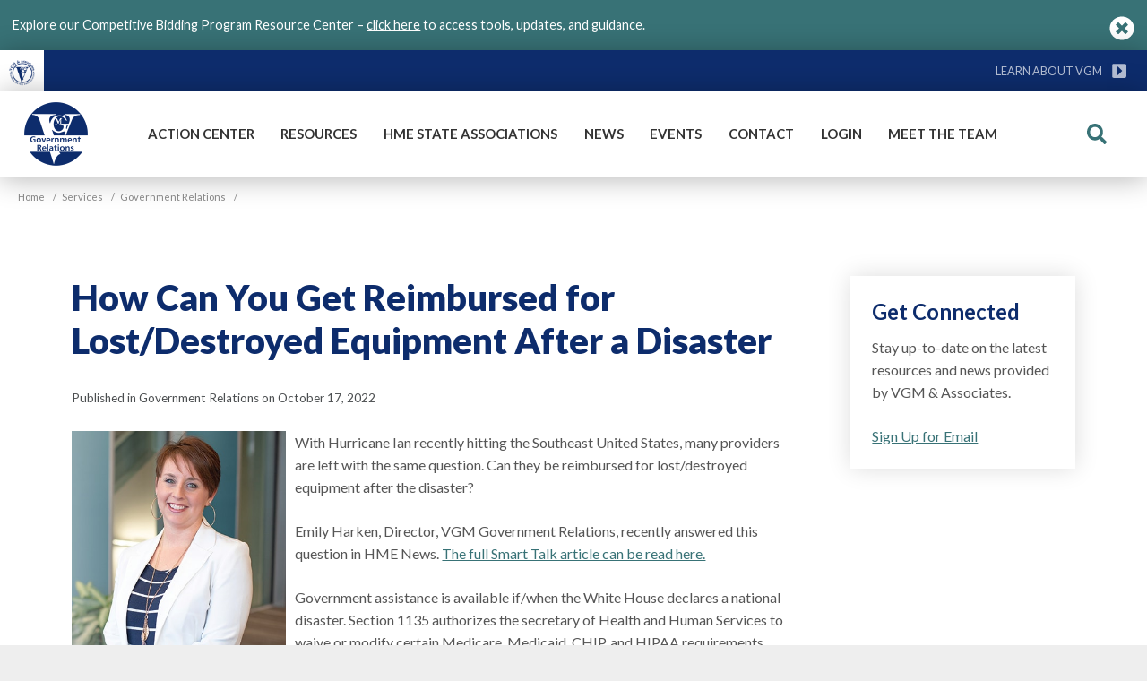

--- FILE ---
content_type: text/html; charset=utf-8
request_url: https://www.vgm.com/services/government-relations/how-can-you-get-reimbursed-for-destroyed-equipment-after-a-disaster/
body_size: 55315
content:


<!DOCTYPE html>
<html lang="en" class="no-js">
<head id="ctl00_Head1"><meta charset="UTF-8" /><title>
	How to Get Reimbursed for Lost/Destroyed Equipment After a Disaster
</title><meta name="Description" content="With Hurricane Ian recently hitting the Southeast United States. Can they be reimbursed for lost/destroyed equipment after the disaster?" /><meta name="viewport" content="width=device-width, initial-scale=1.0" /><meta name="facebook-domain-verification" content="cp9bre0aet8fo5h87905hwtycyghoy" /><script></script>
        <!-- Google Tag Manager -->
        <script>(function (w, d, s, l, i) {
                w[l] = w[l] || []; w[l].push({
                    'gtm.start':
                        new Date().getTime(), event: 'gtm.js'
                }); var f = d.getElementsByTagName(s)[0],
                    j = d.createElement(s), dl = l != 'dataLayer' ? '&l=' + l : ''; j.async = true; j.src =
                        'https://www.googletagmanager.com/gtm.js?id=' + i + dl; f.parentNode.insertBefore(j, f);
            })(window, document, 'script', 'dataLayer', 'GTM-5M5X2ZR');</script>
        <!-- End Google Tag Manager -->
    <link rel="apple-touch-icon" sizes="180x180" href="/images/favicons/apple-touch-icon.png" /><link rel="icon" type="image/png" sizes="32x32" href="/images/favicons/favicon-32x32.png" /><link rel="icon" type="image/png" sizes="16x16" href="/images/favicons/favicon-16x16.png" /><link rel="manifest" href="/images/favicons/site.webmanifest" /><link rel="mask-icon" href="/images/favicons/safari-pinned-tab.svg" color="#003876" /><link rel="shortcut icon" href="/images/favicons/favicon.ico" /><meta name="msapplication-TileColor" content="#ffffff" /><meta name="msapplication-config" content="/images/favicons/browserconfig.xml" /><meta name="theme-color" content="#ffffff" /><meta id="ctl00_metaFacebookImage" property="og:image" content="https://www.vgm.com/webres/Image/team/emily-harken_400x400.jpg" /><link id="ctl00_canonicalLink" rel="canonical" href="https://www.vgm.com/services/government-relations/how-can-you-get-reimbursed-for-destroyed-equipment-after-a-disaster/" /><meta id="ctl00_metaTwitterCard" name="twitter:card" content="summary" /><meta id="ctl00_metaTwitterSite" name="twitter:site" content="@VGMAssociates" /><meta id="ctl00_metaTwitterCardTitle" name="twitter:title" content="How to Get Reimbursed for Lost/Destroyed Equipment After a Disaster" /><meta id="ctl00_metaTwitterCardDescription" name="twitter:description" content="With Hurricane Ian recently hitting the Southeast United States. Can they be reimbursed for lost/destroyed equipment after the disaster?" /><meta id="ctl00_metaOGURL" property="og:url" content="https://www.vgm.com/services/government-relations/how-can-you-get-reimbursed-for-destroyed-equipment-after-a-disaster/" /><meta id="ctl00_metaOGType" property="og:type" content="website" /><meta id="ctl00_metaOGTitle" property="og:title" content="How to Get Reimbursed for Lost/Destroyed Equipment After a Disaster" /><meta id="ctl00_metaOGDescription" property="og:description" content="With Hurricane Ian recently hitting the Southeast United States. Can they be reimbursed for lost/destroyed equipment after the disaster?" /><meta name="google-site-verification" content="6Sk01DFbpxWLTnvB86Pv0CYq918K1Y8vRhxb3B8ZU4I" /><link rel="preconnect" href="https://fonts.googleapis.com" /><link rel="preconnect" href="https://fonts.gstatic.com" crossorigin="" /><link href="https://fonts.googleapis.com/css2?family=Lato:ital,wght@0,400;0,700;0,900;1,400&amp;display=swap" rel="stylesheet" /><link rel="stylesheet" href="https://use.typekit.net/hib5sat.css" /><link href="/bundles/css?v=09qJs_A0O51-Iys_bM-6VTUPykJX-8gZt2r6VV15Qxw1" rel="stylesheet"/>
<script src="https://code.jquery.com/jquery-3.4.1.min.js"></script>
<script>(window.jQuery)||document.write('<script src="/bundles/jquery"><\/script>');</script>

    <script src="https://kit.fontawesome.com/0e7f6c9b1d.js"></script>
    
<script type="application/ld+json">{"@context":"http://schema.org","@type":"Article","description":"With Hurricane Ian recently hitting the Southeast United States, many providers are left with the same question. Can they be reimbursed for lost/destroyed equipment after the disaster?","image":"https://www.vgm.com","mainEntityOfPage":"https://www.vgm.com/services/government-relations/how-can-you-get-reimbursed-for-destroyed-equipment-after-a-disaster/","url":"https://www.vgm.com","author":{"@type":"Organization","name":"VGM"},"dateModified":"2022-10-17T16:55:51-05:00","datePublished":"2022-10-17T08:00:00-05:00","headline":"How Can You Get Reimbursed for Lost/Destroyed Equipment After a Disaster","publisher":{"@type":"Organization","name":"VGM","logo":{"@type":"ImageObject","url":"https://www.vgm.com"}}}</script>
    <script type="text/javascript">
        function do_search() {
            document.location = "/search-results/?addsearch=" + document.getElementById("q").value;
            return false;
        }
        function do_mobilesearch() {
            document.location = "/search-results/?addsearch=" + document.getElementById("qmobile").value;
            return false;
        }
        function do_communitysearch() {
            document.location = "/search-results/?addsearch=" + document.getElementById("qcomm").value;
            return false;
        }
    </script>
    <script>
        $(document).ready(function () {
            $('.login_links').delay(500).slideDown(300);

            if (sessionStorage['hideAlert'] !== '1') {
                // alert banner
                $('.alert_banner').show();
            }
            else {
                $('.alert_banner').hide();
            }
        });
	</script>
    <script type="text/javascript">
        jQuery(function ($) {
            if (/chrom(e|ium)/.test(navigator.userAgent.toLowerCase())) {
                $('body').css('opacity', '1.0')
            }
        })
    </script>
    <script async defer src=https://app.secureprivacy.ai/script/63adac5713609d94497c64a6.js></script>
</head>
<body id="body" class="community gov">
    
        <!-- Google Tag Manager (noscript) -->
        <noscript>
            <iframe src="https://www.googletagmanager.com/ns.html?id=GTM-5M5X2ZR"
                height="0" width="0" style="display: none; visibility: hidden"></iframe>
        </noscript>
        <!-- End Google Tag Manager (noscript) -->
    
    <form method="post" action="./" id="aspnetForm" enctype="multipart/form-data">
<div class="aspNetHidden">
<input type="hidden" name="__EVENTTARGET" id="__EVENTTARGET" value="" />
<input type="hidden" name="__EVENTARGUMENT" id="__EVENTARGUMENT" value="" />
<input type="hidden" name="__VIEWSTATE" id="__VIEWSTATE" value="xZf+R7QVU7uALnbJctuO5KVZMi+VjFIhb5kmFXhedxaP1hEVzGyd30kq2CK6n5TR2tqvwwEyE6lhCV+rU0ubnS2wUGveCu2JWGBLkvVdnt6dlfeYJpEmTqIogJnU2OLqeB0To3J8MVvepyBFFlNDE8JehKUOnrTaYNFcLVXGn/[base64]//rLeYehA5IWqDG9Pdu2bW/[base64]/BMAyLPfIOq/7dmTXFlQ6YlZGq+aXb/mxKLM82nb+dBItqXaT95CV/0/KtHl9g7aihpQkcXlh5U2G8HIW8sOi9c2NRju6X67lkb9CWMh3JlItgVYh+inhCs82C7fB3IPiWvh1nYuRC1kC8rCgjdik2X0IXU8IKs9G7NnpKrl2iUO5HfFujuXCs6QAFWc9kJYHpPdJVpe9PQn0ln8u2TV6Jk9HNSJskKQ5Tx4/d/juG496eGXKhwYcVSLc1wKfUIOOPp73UDPU1+hNfr3iN+tV2UTsXq39BI/f/SY0gAFF+RIuko4cVELnc3HWv0xwIxTJpyU3UWEqHfSTOXXgKWQDsbITs6c3+gZ/Z20iq3SoQ8AacfnkAkL7AJLAz3UGxvwcqjLcwhbH5nsjAy/[base64]/6MR2umWZ8Fl1CPvqanULNIKhMp3fUBCi37ssBmg1UmMNzsYKjTxcP7FTBibwp67gU0aieJ1uOLfKYaoNK/KLJEZLaReAwtazvpyKkapv6PoWq6o9AodyiM+IYW33sN5kSLq7ovcWIuIzactC4Z+MvXElA5TbRrZigFwdtBCx29bv7dRV3fgykubV3+8yzqcGVKJrDtX+fEwGy4cH2sBPEhz63Qmpak3ZIXOlx0yj3BNRUKaXP1jYdl85g3T/k15UUMSpoWHDdMgIjlw6KNDCKGjooPQY7kH89gvk/[base64]/RozW+4na+9gh9wZSZ19lW+RFUI7vKQt4qAFh0tODFT1HfERXMI2Mn3KH/[base64]/aJN36KWvtYDN3YXXsiaj9USYTlU1YcVhchHRi6flJ2MqXG6DSHjwGAKtd7Oxk/bElDOhjrD/1DcjBtrCagfSHz9Bp/2RZ4g53E3QgMgoBWm90bfpOH7q2ENJFemJHE97x+8e5HmwWq/uiwYdknlHGbxr6Qi1NgXiFMn29Dw5kEq1ghNoBKxOz8Y57pitT9NR/DJeE9QbWRobn40x4TSktPiwKSEihpodxgD6FdOPIENtM33v3rq6crfFmV/[base64]/N0tKtrPYX+JC7ZCwYUoMtBe9ujZDeqWf6tZsi03tlCdYSYwdQsQsjNA4WN3wWIccAQa22XYtCsMEw+ZqhSErJFyyDcOUCaRuPJgN6S/aSlQQOQe4MjohVXTYSBs926EqXVHFrwhl3IV/V+VNb4VWDAiyO5J27KyAigj8qbj/Hans+Bn4R6zE1iHLBBSXmuA8o/P+BNwjHyDSeK+Q7qrOWv0SRDNUAKL2Q3yILbr7jQwhfGqxxp5InlMMDJylAuZQVvoggrcinIEe2Mbr2JLjD5M8CQRlPNb5FYZjTpahIXuXvMHj3xc6DK9D90/xGF8LUqBgbIUSwExPaDIDno6ug4jaiShTE/lOkEwFLJ9L1/nsBV8bQlhovTRlPJq92dKr0hBauEyRYZqNMxf+nEWFUal+SOlWjQ23/LyGe33nClKGULvRSpp4qIgKb+Ep0TxhIVaxjkVXr3U9uI0gsHYVFFtEg/hjWuhG1oKZbJiEubdQXPUHbx5ho7QlBRTKyxn8ir884YgpNu6Qe/NDyB1xnzTFDmyFO5khsK3P/D1MpcWrPZwRdq6dl52X1dNFX1MfmKTir71bYPrdd+6EHo6SQYDKawseqlf9at/7vIlJk1HPS48THp2NRZxL16PgEuQ8jDbbWOjcXm08u82cB9mXmx9FOiqCqEW/4CK8R0k0KA44+0YE+rJeKzmu48+TxR/Y44tgAoqTCNn2EYCDhw1KtKICJkOUDAeSdPGb5d+Zxms7YHqK/hTvCwHaxAchqkosEuUDmY55eZ7KI3vFaMgaP52P24vb003Xan5CIQSxMB/QEkRvTOA4aXaI6gxw7ofuC74lK1allw4jjH7GOqfdIT4SSWUjLtwkr/KtkUDWw6vlqk4fiQsh4l5qK02wncXB5Iup0zNRvLQ3rI+3MuiL9lR+vHSWtR0g3UNEfG80JGz+4SaaLaLRNUiBCMQgyhb4TGH2+NuqP62gKWlxtc2x53RwfKkxbxnp1yyO37KctafzwLZNU69r/j26bHpI/XQscaEOsUh5qBwDNdGgr1jlgd3sYRaMeZoHVoHWEDTZRAbQD/z/QOltsK5PnZMVL3iD3qUax6bdI6EbF6ESseJD3u0lX4YKkG5SE8vQCpqBpYUjD8+mq0AdtMoepXIO6CkGLHO4pf6rhl/9V4hvMiIkIfK8hgQzxIJqniwIjEytjUzTMfvQ2LSRoUtNYhM8AhccFuvkpSEwr1/0sC9fz7rsEvfys+AZVrOiKYin7gaGxK2mDsgdwh7OTwtVTqetu1tkO76EX1HN7x9faV02JFyfd3AizVc2xkHr2phkSUS9Y+D3bXIFc4zA7xHp4rDeSYo4S0zGXY6EXKpsoOpnZKUTE0m0RwDsJgacxCYd/LGSV9+GEvTPJaOE9/uEdD05jR6KUts+5DIaC3QEWF4SXL8h0djvNkL8HlBFGs6ph5+Ccqdt3g1G3KOF/w04qesrGGO9tUsxm1Rr+LdC7AG8JOmriC7ZHGcBEvtAt49dHBLDfKhl9kXkvi549/fP8ViaJ4L0daxCNS5VO7QPGQQsFil6QzAxGE4jJU9sOcxxvLdcWMAfa3z1ZAXlT+DJapQGBXkNN1CiOnK14WhBCsS7jI0OZ9g8Oy1PNtqBqnlCGZmpAP3S/mUIwcsnYpLiMVUvZhTZlomWXenv94UgO06uMnGqOkvtZkNEJf1jwvqdOeb403CBDhDoxVEhU/Fs41ebyErMmk7D0xB3RXuMZHli7YwY9xB//QkV9njXRm3zzhZ5nFZIv7fezwAfx/CqhniICXcycrb8dqMw1Npsv1yXs3PkBeelTPWvVsEWk7eb/KLKRJAKwoLwgMApfj1rTXg3EoBLqIc9AnIB2XbYhrsxUB9WoVpiaHjbQJp5CH73y0ClrcxebmkzJqwV970FoxlhnV7IqgWIv9cEKwNNEAS9omtgyINCDDRk7+EDCSNyVJRO7gFSu3wK4gf+oL4r5rBANG30H9DwKGnOiYO2ycbMQWaHGNraJKi1mS2myA0modfpgB/7r5p/S4jAj4eDPuaCTQ3nUDc9Z2IXZ9aJN4HzZp/RPsWH+sJL03Kc24bi8Sgb3bLhw+pCwiVmtFkSCdwCzs0fbDJZAqRvM/gKNB7MH4j2Jyo9EHwryDXiIduKJnUbJskQcOaSA52hsVI+EEwfjwh2P1ydlwS9fFMB/ik7/HqovEZOKuCOfvZ/EbaTaP9qLo5M1KFIQWLVfaiokohy41ck4yzmtUanj5uzj7Sld3spNwKY0+etQhcu9vbY+QUjF7V1s/5nyWewEgmqoUBheh4kbnaJzD7crqNyrss62p6C8cG/vdFxJj6MpRTyJT5YHgQqOvkrlIi1i3j72ltpvew1lBGwLB3lQMHURFf1RVmIiNhAI5FGUsSwtFrfpjB/x1W8Ll+7MleeTUkw5IQ/3H9phuDhCntKDEhz+qilq9gA8yyPGoTfzJlnpyyeJojRvVHDWIkWBKO2HC61xyKuw40V7VNQwkc/opaZmk2OFcVRNBjDob2CAyLk4BI50LTwdgyzL4MMD8b6FKa9l+KGGQWdM+wiDUoarLuirT4vY/[base64]/6WvfXITC/EbNSJKmsQfLASTviifCeOdaFQh/ydvDoiG5/oehb5CqIsb69PzHzf/OyVYr+rxadvC6beaL70xThPj+ZhjxHQdIjF/59pLPpwVhlIVNjERgvXqcRgd6Kncd8SEjDFImUxDSNeCBTw75MtixXQwegO+oxy+0Y3zVbqASuKg2JZVrD6Rorr34RgITMmxJD74WsUc+sMd/6XxL4teGXI6xX4Aw1DD5BGWXZtYMswXBGhpV08/M3YT7DTT7h4iM2cgeetVoYavjcJ/4aZNI3b0m54bxy+rgfiy/THcYcBUTV+QkETbK8QApZDizV1pBV/QV//PiAc8sUgpnBM+R6dxAz4pK7P1HHkyRdkqHE1yg6nmAJzbQda+/zT+F++VjRoxZxswFjAmAom4+k+IybObCT6iyFmbSNwM5d6y1qfHBHvSV77pa80qAQ53z/3IDOn6fthuJmwvrH3JQ9sNJaiZV2sTisHihTOd3Eph72+EwzGISmWZAPRBFSb51KtiJ2EXsFZ98FpSnJ62fNWiEMNsOmiwZ4+fHqvdHyoy+uJ5OIEDV/cuQEFywAyOTzQv6BBHprpXceCCsElpXolYxABB1u5nlVqBDCH3/GjwWw6ahMDghwUln4PhAUT5Gz/DWmX8lh9yMmDsbEXRTlDP6Dri7iJ1m6ARODmK2CWkOxm16dbcU3vnKNRTvKsNaJR5BH9nG9mpwXuQC0tZftpssPpPo1johrriB5xQILjX7YqkdIS5NoYP6OHFBXjtpBDyP1z88X3Xcl4jsApfIU884DAqZK1V436r+l1QarWsmlNRlSs9jBhLoYMq5/Yic3epruV/dFQpkh9sWRODmMDHwOqfacMIZInFSqXXQfdwdkuF0XXi0oCKCVP+dDeP/8I215RE348POX8bT2vEpioS9+fnzSZPbbSYBqIKPouzthrxPE0qNTqVq15PhRuxGGC9b+cse30SSdYWWOSrifRtskmFkOg8LnuJ+8KcX82xzOIszzKEVx6aNiYx2nIofiaJXxDjMzKcwnO12993UFU4eayDNttEUN8evCQ5FZ56kn5vKPHKOAhqKgk4bDLA/5LYJVAyFCtCLxpZluqofJXQ5U8Bx+JdcxW+z4pSHEvvZWGgWMkcLYeKungvwc1d/cSPWbAttvZhq9Fy3geeUsg8ksUsTeKeWZvi3uWE4+TiRY6oRcqcyC89Jx1FSG0BeXBpQJ8E+oPxi+lmUbrFV1caS6gNUQRo7pFWlFPPMOXg/IFhdhf3rjcw7SwKBArb2h3Qpq65xSwCAOdT76trLn7ovNlMkVFA91nLbeiFnlLKS997R9hZEbmmjPeEG9MuYQF02G4c2RpF/b5KZ423fDObm2SVR/L7Un8MsOgvSI080lnPvMSLSoTOhLwwHtgWt9UehacEwlaZwxY7STIgNsXBQeaQ+Dht3VL585WJidRS8eXkXgkfYAWWa5VtA+/0JSGGJRYksss82KxYF96YRIMwbqH+BSIuBtCI8VfLEDt7+ZT1lqrGKuZO93D2AxNXsOGkWym2fTEa/yJ7eDFGyv7g4FwGuJ3N7Uffjkg0X/XOmJw0EJ0y7r5nJ052hmlF+5R16bgwHfCPNW+DcBXWLUoz7arLGaZFunO4YHO6O1t6b3SVeNc9RqDIiaDmDLJbGHIw+BXd/PEuDIayj5qg1Xb1v4HBisUPNu6LUIq4urphewnCDnNafkfbEvQlotXOy2+/[base64]/mARhPG6R7cSwCNaEwQizlzSwrHScfRf/3Ijs4UdSG48xy2RsIgSDGymWTFDPkgJSi/T8F5f2BIHSgNCzNhfwE5Ddpm3cGMBRyV0fBnhu046v+IH7A1CkRm+VIt2VTMrvBGnDyQcuPWUxetTSkkbD5x9hxg2deAIiNsAj6iY2eQr0jYWfPg10SnvX133R06X6tLMKdaw6CjabcKaEgXBdTYmLD0WHMEfBwtddVKeTF/bb2ryqUvNbcXeuPSwC448svGL7SDZKi0FBez/ewRXPhM6y5+o/NrM1xL6So6qSrt03eMJyb8+Qew/Nj8AoUPr1BubtkmyqdttWqd3IQo0I3+LQUphlvcNd+tCL71tSsh8Ppjs9udOPHzBKigB6px+RmerqLPpgOf2jVag2dJpHYIAYqOuMBdi+qMrWhrCpcRCCBK/UIZYgi6y5e/GAc9/fVoQlgC7Gpk7EHqhHgGdbkocqB+wOlJWvWUUVcm4zl3nvASSfvndvHaT3wiSf0iqtAHNdMFXM2FywWseb2q6BXfK5+tdjkJ3x1NIEEDjrDOU6ZBNxv45IA/9FuOgv1XdvhkRanFt5hfzY3z9xkZFpBSxxQncWrJa6O071ZB9E2uk9vuF2NOOGkLZJHAVppa+itBswHsx+g/M50ZpTJ6ZUgZ/xHXJ1KLKI72a2GSgCYd9ErPTPl9RD/dAqo3EMOlCTTCuE/FRFl3ynu4RiyxFaaKBp8xzIeh9052RUVov2sQnmVIoljwq6oj8Z/t3wNKMsezj+C7JyDs7FiNMi5prkVxwgOkJuwOmYdMdte0uATTiqI6t97kn/jSm3GmHTabCIWDYYD3p2ptSvD1fSFyOU7CQShBgGiiAAQD4MhKCdpqIh4e/8OA8D1LZw8O4W9JTMxWG4fY3fkNzoLq77Ho8Sp9WM292h5mXMdyRmP0ncm6g4YCA79aO3LMQ++5q40Gt26mOAkJlYNslRM0m1VqvcF3O6Fswo9FvhVJWeHvPDTmxhiOV+5awqpVbLzZPIj7/Z5W8FMoJBDyEtgJrjKoNvkscgC+u20Rr1eaixHTTH4uU65OzKHQ8Dr+BtyirNECC9QA3ESGJRdE6cYKYvAobkT+LtjiB15+m15n/3zWwy6Z4znWtiNGLAPvxMBRB3RovdIMQX3GdHDs7l0Y46wVdpoc8Nlvg5V9Jje5LS5f9PQ4lALMoYt04JmXCa7aOKOKmsRgVtGJBsG1COBlsk5i0qtV7w9KKF1yGPynN8LYkXbuZGz+U/BmI7BdF+b1WRhSphwOH4AZA/1LOTm0y8Ik+mUELHlaMM03YQIdMKu2JayELZRXhCHtZJWzSad4ZAMIWBOc2EJhTR0h1tYMQTYp2oLK9Y7XXWSwLBk4nvDPIicR8Z9Pkpjp7uDwGOpG8ra4iAKnvspP95Z1TqT/Ga6pXjvZh+QVLI7ReEtUzHDr7fsmZUOVc1K2xtN6A1F2xnHjbRCIYhx2dYv2pTEkDBCFU3V/ZJbKZW+JTAfATufBI7yuQ094BzZogpHj5vUUbcSvXKavjEOTMfUE5NhJW/Ihb7X9DdNK8xM/DgoHF+Vyb1B/wJlQy6FX91D4JLj0m66Qk+yJnyhbH90kb5Orbze0gYa6Z+cd5mSrf0tNPLRzmcT+Jpw9/anwGCeh7UaFH32mJ7qaylCDj12cie7PfZeOIdkWgMbU41ULW+DD4Kz5NI/XTgqKCjdyIYeKcpYKnoDqgY+lwRZxtnclnUjKmHGu93KmfvVcE9edu1yXzIznGPf0PST970XGHaFC3Lo4/sjo2D2gj9QeNb/i6lggqdYNVee0fBTq/qRZ7uFhcFccJoU80JM36s5H4qOi1tuVU+Mko0+TmhU00C/[base64]/O6rd/X67Dj6yXh6W8TQg/MV5zWvB4dxWZYMVZaRZe59L1r8c2zMgR+lRATAK/[base64]/CR7i/66h2DfqtMPxrm0vP9iVGRzE/Tg0AAl2YimJXe1rU5+9XX4OdqoLCakGtjy/+eS3jp9Tm48dgITKVzX8icuyOC3Z/h7uNMCHHYT1ViupIBAkmGl5TGxQFsZkHN0p38GCJnlTX66uCB7Y/sKPV47CPpZ0fxLhAutyEvvZKoruzfXaB7hHvTjc5+1Uej81GqGHsaCQ1I80k8H6qnNC4PknJLBCoEECvcUEmLGinqAcpxjiFqj3viZETN0XCz2EjhcrDAPHoYqmlhGpSPQrjkNoO/PDBmdU0psWU+aOgRCzYtmw18+IWAkw/n6jkazng0f3goWxSsKN5V0JACo28NkyLLW6eSq+tU4Fx4+WRyeiIKsv/knfkK7adumtBv5GemeKXJCDudPsf9klYdApmeyT3bKjYe/lBHuWm5Z7ikiw6vfu6rvX2SPjzlzGac3Byz8ihRQ2jgThtWZCkH9BC1NhTfURkojEcRJDZgrvzjm37SrUKQ0wGt0LE11V6cqvC47h5CoB808sj+fWUXqESyBUfq5xS/4GxBzFN4Z/0BegB/onwq81/aW3/oy0aPR2gsjODh16q84uaxd4dX5vKKI2S+Eol2oFIxF7JBrdcXnSfpHBVMLmeC8BlOmF4LoRUFxZ32mGmzVu6H/AZV3s1c+fSUe9LkqHKHjfJQUyMKNAcL+K1m/ks346PfYcLMEllniNP9often2vc40YYXguu0ZK/E1Q5v6e5jWCd4YZc1WDdyFF0G84+LjVj6X8QJtybCq/WMlDL+tcscZvlpRULjZqp9lDGlLzKs0S2EPl2BKWoFD5dfN2lC/MVU+m1FNu+U0AR2/E33z41CGQSWDUddQ7LBRmakd1Rj6B6Ykgl8RMrX1mHmPTGS1ZmRlw0mXqrsXQ2iQXrFJyTejjDtJnrqvCKf654EbhENIG3VxSxuYTivm/vimsRFHEdoalpZeNamAo8MS/zNDsDauZRj4KGVyoA5imyneB4LqTqX/Hsp6GI/VBVwcVhbl32L5+KS1hcQTCFguDMa53h/ljFcTLs5HGt1dA6p/p+wrSB1K3Aczi5Rcc5q3iLO8oeGAs/uDOBRjCnUCGD3vrG7PONxwIpzteMqLTUG6WV2irDyBTON9zP6LNA6FSOKXgGXPVphpszuxmv5ejcrDjPXiPN+sZWLCsxq6J9nMLJdnvKiMWuetz59G6s1PJurtVSOYmxDTQcz77LZdnxwAtXGQDi0BEaLJk/LB1bV0C6XMb+Ts0OdZB75f8//D++CFaBpE1xLROGnwr77jhPEAb4dqbcnYOvnd7UYbIia/3kMiuT2gZgnT0Zmalmx/KP8movDFteRgzWyNYvXMw+/[base64]/Uv6DpZn/innGW5UR+tGkd+Tbnft0sBlJTBl9zgzSrQYPjZTByJiMrdFi4BU7F8WbEixENyRojRPGcKwrq1WVMc0ltqZ5c0YsCezCSJyPgIM7WMCM3/ABHzIGoQMgsDg7wGewPxKnUmGZ91ii9kwwQGu7nL79xNJpQ5s1tgZB0PAJH9QKKRImpKPFvwOs3K/OVDZuv3ZqD1ke9XbOTbtEEjEq4eBg8F/iscEA7k8IXj1vgrowPJSiom+9Tbo3V/kio4M9bU87bYM3Qw9VU55bomTkBH8LZMg1/mK6Dk8DDKsn6nBfZKvFISvWcvKs6BH77Cv4g/ErXffI7ZY7+xPDjC5fC2Ye52WI2ct67DwYTgAySpYEUGtH021AARUhESE1jnTeHuMZxn/qHxcsdMSXMqaAJSixTVranZievQIdE315fA08n6zxubHAcpYfxx97Dw823Ob9cA//HAutqRjCgWXygeCOepAbMknZ+NBOCBAVZIO7FqCHZtpxQ5WAqCKEyWuVJzSwb28atjCBwTqwNwcrp0l0iNBd3Lz9OBrWPsoavSM9qBnk9498mbTkcORXKwNZfhE4Nzfg8MS0deWc1/kQR/YzHWcR9Eg7n92tToUCtDR0cxFdzBrDAGkUy7vIe/[base64]/DRZHeII3nj860ESULaLIRi8kUi4RK2nlapzCxil2bS/rvMUbCayZI/aR/NRrV+5PdiEyYh4cXHIwBI4cX/Efugf3AjWs78f3uaA9yiLusoaxJPYi/8cP4VOZQTMxgxn5uv12tCZpaUyPE9POIzja4A+VIGWJr+dNGR42qOi6AOVDMkxF2OsuGNq+apzUD38Vt40bOejfmfx6izgndY2TyC+REL/9gdvBhNk6OnBGpABhKxCMD5g6I0vQmHfC58Fm9QGWxpNQqX7sO7NSsgI3hZ1Fc7l66g8Fvjm4zx7xHSVz0ToW268GPClMN23KKEhtWBtYeoHbopY+c+4scSmOsj5h0/eFeC0T+lWryW+aFvcoqkUapiRcEnizMZc90DdMjrS3U/jnWyOHjKZCsBXIezdm+70IZR3VUlMo/[base64]/IY2t4vqzHWQM+ksHYXw0obByseysOIATrrDjr2PHfz/NrBY3i/E2ABCSWH27tv/MLSgBIQDSFgLCgIKi2N1FydEsKJI9q95vPr4a8McXS7E+j9ruFLKEYHJBrXarlyDV+cF0CPGsEJ1Epp+zT+P/Edxloh/viW82l6dHtnJc5phyC4VkZeIVRS+k1HAlqUHyJOBddUcSQeSO5FZSg4iwIB3yTb8M7EFP4zBf4JCkKIOlTG+lmi59VflHrUUWVlOa5E/3YVlrxh2J3hi5OknT7SO4XSpGGJbT375+W00awK0+0YwLLy0vJHFe1E1l4OMcRH+Qtu5YbPDnPvdIR236Qhc4QFS5nS3W97ljrWDE5/pPIv6wHFCRGMoghhJRxjdsH7W1J3vaKSaGrJeA9Q4EPCF4ZHnlYu33OrnV1ycsgec7kC0x4BHGGRG+Azdh6so7GGrPttYtmc7rawsbB+QopLQFsK9wssIN8qISMRR2I5INnvX+D8Himn6TWhdnaMv65CRUelfUYTP95I4geHqWTK/vIMjzyxvs6vEOqEi/wyQvcJ4liKFBZbwrodqIuRQfVOVXsHwecBYZOXrHQm0YABr1P/9vnA+QZgr/8Ai3m5ug7crCH78CY4/mU6+hJLdSznHb8vPEfxaDkMWryBnnb7WR/yjFvf4ZN5fMFGK5zwB3lxbR5IJUR8iE6KejOCNN7qS0AUqCx3tF6EM2aKiVm7H7RmR7WAPeNEBV41FDg7gsS+saaiBYUCCsptP4RKeAp/3r7knGp8vjqSFui2jzVd1vZl2oiUgFoAm5pSonr7dbu1S8UByW0H1gOrTvbAP5SDIGx19FjM/[base64]/0PjqvbltOQ4wHzlTKctZZzMglj7yXfgwkwCZ93FnmQM1xGSG/7ksQrtkcAHa662GaP958qIuHbWPFKTw/LooJG/VJ2I20OqC+Z9Ow2RudoJnUzKG0YQK5oQnSw0uc4EMxuvnwBY5YO0emXYgNU0SU0mfc7AK4AYWtS77iFNjCI21OA5AG6WhXwVQoZixNh2T1m6H0AJ+C9tJas1/DbsI+H197FiCtIe09b9YlwMcjxIexFBOFZAyR3EcBVuG7/dz02MvvZ1FP5sNrORhxQ3vTX0jc+4ufYZMtI8eg43Mq/NpP2NVxaoZ/2eWuqPpumNF0Vvnu8QtMYNPtyR/3VU9wwZ2WZu58X891QvfzOmhhkmnQWM+2nr+v1DA17zooUwUF2WKafuHLw1gGN+L97sa4ZJXjRfkqT2Li/+xbP+YIexeIobJxOo0WxF/Vjvvn3RPPy4ivNEQlOCfK7tp3MK3I+odJNW9KoNFNMrrTpc35BbFsFbNhLxvcrJwrVIvjRgKtKqjqckgFacwwFocH9FezcXnLATVJQxkxNAUHbGdBbk66Qgh1iuxIv0UwbqNW7wMakYA7WKIUEom3XtcfYKHib/s3vpS6ORAf7SBC8iuiBNoYWu3h8zBSL/1sPy+05ZYqCkaEYE1ZI317zRfwJ/r348e3tClZx7NRSMaoXWwCmI2Y/2WSrpk9kwg/kEjnF1l100H/oTn4DSh+BJjVERe0odfhIDLRAk08Ff8pabLG6rsxT9K3IbvsTbrKqlsE1TVVrVj3OpZhquaClydrso59dnfbT/Z6Eg2nmfRBDG7HdQxXGMG16oUjwDfc8JAK8DM/54RNmsQivhy2KoNbRtyUHD9+mrBBMg/loO9PAhhd3NK3qnLcOP+CVznC79yKGM7Yp0xrdCcIqsZrMEKZjrZZzQ7XE1HOWh0eWaYFHU5EogbckIcQlsSoPnFFIBJHics3uC674TKFnJlIE2CQ3NJpi0BjwurdHT0d5PGBAIKjvFdMpcn5FmuxyGgn/b4Pz3kQ7G82WHoDylivf841y38bOvnwnR5LTRL4Ipzi84cDdHRUi+EUVcRc76tCwGqV7iRWKRdXX3DO1e4/8Je34xk1yHMtmZJl8ZuykEWypxLYyJjXXNELbJSr36xkh8ytJarmDAtfwfjjfjDNMrV02aQ3mlvqK01cWlYIAnFDsBcWPB5zLWPZGWEQgFZ3wcCHzPIHO8sNahPHMbCGQ2F2nuoVFdbsqxCg4hhO/eKluRjYBGIws8RsIqDIBJ9ESCM+hLCqwDC7HnkOeOwmKZxygTnYDUzsBQv8kjWTe9X7orFwHpeg+hL1OtgM45PSu0xRdwcDsQyLIXcziOHeyVUYCtDevpVkecvhIARuNngQwHqpQJmEi8wn/praPbJZvBedaVLyAkZ+uwcOA4PyMLSEba6dbkWaITwcC0526GMMkdadJAxkk/9mcmHNl3k6p9unfXGYqPnhD7EUIkA7R/oMW2EmBTMijhDKoWj7z7UNm5J4hqjgaUtLLJQmkwUkeSWoyUBb2n/OgP2CZYDJ/PT1xvIFCZhyJNAhBsFZEBoINNnyt2rPsUY/OPrlWAs8yx0wCJucHup9NXZqOpP1rc9xkPmv24NRQdX1sFL+zksN56U9uqly/q+JEndaW4TnoTahQjuwn4EmGacry0ldfgjaPZHquHCat79I7Kuj+78bb+8b9mkWGQoTzy5mr+rbIFnQKqptwnoGAe43KX0E/WHXE3Z9LqstiSVkloB7A9CPMXXa7wHCEXuX7X9X1AV+3qLBDtfN8xCG7Deg7PH9Dd80WS6SiV2NPvqi4C38ExrLjOivCJfUSAFmNlgMNWDC4zwA5LZPy4mm3tz1K6I/7ZfSUTGNHpbf2dwump9+eiShI1rhmtPAfgbqncSOSptj30ZzSBlSqfISIGokgUorp4SF29bly4Tj/l8UVhduxjETcSQVs/DzQRyumjseqTZwSjFFdWfNdL4ETKibjCkUGAmfbdzgU3JTaDl/9hNvXE3fICElm1BLVaHNiyIumJfWhDY+yfhIDfwdJt+5MQtQKodxhHDLADEeDtkFW0YXv717fdTfPfEsMAx7qruCR4HRELwnEQhOex/claCMpihMha/1AAuLtmX2U0mXlVC4B4TTUvpgat0Z5FwZhYW6Oc4AHkjdS69XXzkiIqtuKDlplYihXeyGr3FX/qsvYu86aVHyNRlBMM3/Dl9GumPQ1xLAUi2lZy6xdH2xTyXrd5jX9dExiYFyZrWxdqqV0Jf4EG/[base64]/dl7E2H0KHKN8FEjMcL7SknQdil6Nu4tytvS1hqTB6ATFF0xNzyl4O+bzO57uoeQKkahHQLgd/5ZyKAibShc92s6jrxzeEJp26mdXpW4UlnUeKhFlSgEuw9E3YUJsXRc3XYmPS6lQnLJ4IJjiBb6MtbPX6pNvlM0Rsy+te2JyreUF8dJVXW/2N2+1Jzo4vQibnx8ZhIyPoW9M/ZCr1x4cskLZXq1h0Ue4EX1PqFfPiscS8PAwgwsntgHgssCoOSDFAVrNSUs7GAqmL+h9r6vaWHY/mvBgrYVVKNeBobjmZLSAqEeNwoyJmKkR2zGmTOxV3SikJ43MGSsQ86t/lQ2to+5UT2XuYWeT0tOyDdciVc0JOVtyzZk0b2AthibGT8ofNLF/FphDed5k6dOs3aKQzYHX0w6fj7msDdzRGRjKZxQ3578zarHh1fht1OkHkfmZ1mjAw0hhHhIs8TZ5EIqgJVoUG/15vOFqw5tgzeQgUdjVpba8R3uGoniO2+VhchnORh2/P7vyz6qPaNQLqsi+gz2V+Eoon89B5F47N+bHQ4Ywv7KrKhJuWoy1XHOSUX5MC+cQLX0NKQ7R2kV/jhEhKjghOEd5K8UU+MGkegvWKewLKFd8WjcH+mjpKKzu9G2VrQxxa8elvwDdcRuV8d2bZJ13N6pIVDnIj/[base64]/Jv6ANpn2ZTdV3GSsDVcfWStZJfVktkorEfx9tau4JbR1qwRj1U+gE8Oo0ASg2RvqvdpE6oT2W97seO/KdNuKaIrin8mbrU8pP/JElYM4T+h+QDd8zk/WyYds4wDXzAkh6UNO288DZP0MGnU7Yipp19+5okE1l+l6M7SBF7zFUQCPfBpBSa8OZg9DA7xnkzecG03j02tijOcsRDXtSXCm9sK0k292e+6hS8/CmAtK+LOzLjmQvGYcPDRwUNPRrjx/OuwhAm8m9oJ/KvrsHup6gQfwD2StP7l5GXFE+gCFlCbevVSGZDEVCFHX8N5N/MXEIMN9z2dtp0nGfo++AleQAMDbtKAYXtlOKa6fAx3r55Utts2V30GGdklEcaXiwDRzeTRygFaX0JF+oWKLF9eB0w7FtcO141Z+3eJCsEliV/Zrj/46mX1934HHqxtS9hDxxuqG5L28vo4PBKQHnTqI2VlD5jtr3bxv8o+PREPM3utX4GtZmBLVRuh+px/dUf4l346+RYuG72ylv+r7QlSzzqlu++tfMckLs2uExtafR7kbMXPfzu6OAPWjMZIBGZpGtUhMJzbXmKlbefSk6wQn3OOZbE0ao2RHZC+/rzPDFiykxvli4C+Ydk7avaNdsCiDcjXAsd4Sw4XaZxUnjP3RKQ6Aqtl/MhssIWL4vYqHN2YipxvGAmK1aDRXtASeIcR0lqInVqqDVUtCI/j91F76ZWRV1w8rnvHnfEnk9tNWABJUX3CPjsoGOW5y0Ctuous7lkFpw7OyrRbE41Wv5PeR+RJhmMpagYypNtOqJv4c7E46jP5UfgUHx5ytA6jU9dSA/hycD3E/yGEZWkBVt5YKYWvqMLkgaKwEWznPi4RUNW9faDS4f5NBrZdQZfKuFYKH3X8NDbW57JsD3/gPMEkUn2qRtAVKZZwUqTiFzzzjzUlKzHYv7r56IgjXCbrooQN6MLUu7wLa4jiVuzhK9vN/b+PJ+tthtzwyywAalowlooX7yHKJPFZQOBPMSDEXwWR1cydS+oJR1Ge5cOeWFgVBtvGPaX7yTgm6P1zjxCUs52iDNRJJ19z7WiGGu4WoqEaX7tSKMBRdMWzcf+K2o3MBB45if4BNW+d62jTq0Dcl3+51kAz3hdgcsElTUVUMUStQ/[base64]/k3bp4JlnGPFFIOWDE5EHUPVYngsSAV6hbq9xVjT0bKwWbnKD3y7WUdF/327bMDozekE/ZwvWLXmuI4nHethU/1Tma5P6uowgG5SlsNmjodpUw9yJCbw+QwnkCBvss3phwcG6dM4UeFEm1fQYezmIv+Gw29G8YtEBqJb3+yiEvZj1uUZIIELI+JHg96k0bB9TMUxCrqGnPg+LHoBnNz8RpR9r3DYtXugTFWI0XzGxTbtboEwlHVt4u3CtpEfi/aSTA71d2WvK9jxYxlHuQZQli/ViETRQye4oj7JX9O2fq6Haua/zH18MsQ5RXeYyueEu5+ncvLI0hcxPHaNxW+vUEPWHET3W3HqtuYb/Ihf47Ru35AmY7EFulCmKZ201ldjDdLaD8PVE1Q83QXyKH6x0JkUG+RBaNz5LvhrQPrVrpN6a65R1/xndIGvoJkrffijhbczmsnx+pZH/aWG432sJEXBgt8cJZ2/drqx2jSBWdKhB73/deZahRlgTZ6MBkEHW2DDm+leFUj2Rf8wCFCDUhJMyAtDrWJUcXu66jFbJ35tyYtgB77X68ERAl89ofCXC/qxV+uWRghMuXw6qzlQAhiNjinbqzkUPEnK7YIDjJX+DKtCe1AS/RZYsRZcD4eQQa8h/JmSSDhH4C30MXe3PXQrCfWRqbIvSQprMle6YEtOyJV8eBkyWfwSKszn8K7+dTKHFW7PVF7r7wYrp4ZMvRfJ9SHp650OkjqrHvYc4JNKZtb0src4qhckbubYHW+P3fOt6DHaxlb2KicNYGt2tp0qDTxMGn4Paay5MflB4HUrd4rHepY3WlCIaO4JruY0e9bD/pACp2UWLGE1YF+GbuuKySz9EQSGkzr657cSliacj9LJvJmJpQloaFnu/NeoZOM4pJhM1zLrDU0ZvHHv4QAUobkr+bsLYYotbGrmBXvL1evubYcBtUBX2D1WDOlflWsa0F41APSCpazvnNnu8TF5C5LZsVfQfejuU3ybqJt9vBYoDZOUrfjyBShqxctqTgMRoC/eXTO/eQiuZdvVPlgaXuql8fMh09HXW6a3y9yDukbSxnnmBYz8jD8fquC3RrA6o+ezATyiL6Hx5iydc+j5J3W2N0XbPYA9rQmQLv/zELaxdRQzfqtk9bs/p5BZENqKH4rOc1Q0186WnpMUCfVGy3xRFlPWsdDLUAOw/91GSmenz9N2QX1+NxCLFvC6WefSlz70MJ0PwLIe8WTFycC2b/9tTTTMa+4PHOts82hVFDwjVN++MbcrUyybnqp9AMPkbvsJ4I7DZHu1YY/+FJK5NJCcVpWSbxlRf1DXr5tfd7bcR+LuTWQ8duS6Bex+cXL0FxWXp9WYDwmHj28j+OwKHTa8WGIqkHobKh+Lcj6gDYG17OPYzMFc+ZuYP87dLlRkjT6tvAAdjP7eMmK3Ty9r1Q0hENhPFphYZXHJXuNDdIdqVpdU8E7faYjx71qxYY5/FzqaqntFIB0Zl7kXe4I2QbQ9PThLpjYBKaZXrOf1aiT5XuZTxUc2Qgsp2XJhrKS/PmzCmzRgf0bB7+WwW7DEro4pdd/t7sRYU1zDNg+vOsLOWSllvjFxyKgF6+bxw+KQR9xuAZLZXe28TAOKlIZNeq+Z6jXuhnl56kIs783jy9WZrSnmK+U4D/f2tRQev7SDN1YaFgzHqC+MW3f4DASFVOZ0d8Vj76U/DgpzUVgpQpX9TuufuKW9DDRDDndpA80hh9JNvailPNLxHhk5gSdPmS7pThajZXP44jwVUpjJz6bOsqbkZ4mDfL3+BvcMCwTxlne7YNguyTjEn5i0xkv71+OYkALBDE6+15dyI6x/FiaJD2FnIjr8T/oyI91KIETJCHrW/7Qj27Vl7v1Siw1T8/CgODo1tJaSMw90GnSVuhaiyAQEEUuG4ZhUCnSL57sXdOI18nppx26o1dqOtWa8u3QDo/FNhtFw1v/VaaBa/9lh52kONefNtZOrwTNl7q7PIzHHcoY4mUfGOHRoCRJI1Bng6D6Vr23wRIODy4n3/Hi2UO+meufnpOg3V+mmRWTM+sFIHFydHzhyWike+L6GZCVg4Hfays0X7LlTkvZmIXiqB5LZsZ7Eq92TOPeZwbWR0UqvfqlH7vcGNxVACueSmFJiT8ILf5uh5/zpecd9qx0OYwRDU9p4c3txTXvVGHP7+ll9L2uOL35qVWppGlI12h6G6M3ZIxUAh6yzWmiknt15X85NpIBaupF74zbIL7fdPX179CjG9vqBTDI8S+MLVzge/phEijHk6nkJ5mByvlIBbOdt9HoBCDtTdsk3aT9mNRlkimgdfqjd6CkMph7y7v+mXOTU2VcAuwH+l7rRSx1WFFfbfT9CInglY2lf5F77DQsxToNQ3tA0hGZVMmP9Y6wXVEsNmNVuMaHKzspxmXJ/9sbAJAw4VvEbNQfAFwEDhWcr9mPgEx+LpunCLsesTFnYwCmCUw72fcK7MnxNUSeLWzP55JPYoIxelGxrihX0DUXvseMkQwQg44vepMhrxOewSsfZj77Lxf/4Dotxb6nzDC4lbL9M4WQ1HAWy2iReYdzjQLE3LQ56h30OxvhNRcadkvDDpRtEVVTkzXotGExVVpUU4RE+v/[base64]/FKSKy50UghVd9GhZStXKbjpYncu6UUfYnaIbrTcgVy+EKuIYRHsBboTnkDBl/ezC1hZy5alCW/HRgYAO5Gpxq3feNAMlU92qwyGEyHAYMzxEzIZNLXleMF6uynG3XLGkIrFzgo91OVf4R49gzL7oIatE8UEpFRtqfUOM3pP71Jyoow4m4W2bTEjIBBF4lovgTmrGcZDyRxAf5KmkJyliJY06o3CvPdjjRrxJ9wwpCOtZdanhqGcO4EJNM2JK2C9nnN/H5ipYvqLIHsLGGg+GN4zXqumu8B4HiJPFlLxCNCV7H+VI94xf0Qqs5p3DLjKC7bUa8tmaxDie++V7TFf4F7oW8nI50fVrn5Vm/Uyzj8KJcV6N5ClcXtJ5YfPMUW3t0JDVx4xE3uejD/hRs9BxWYeSsSd6D3hz6HwO6LEhNnAG8j++MXI06UlP6mabZZKWiFu1BPubztDBCs7mfwGnCmgeOxz6Qhk1BCy+iOfDYedqjS+Jd+t7bIItsTVVFJIUTa/WFbuOZRfrHeNmeTVOogMPzCMKmotcv+gwmqFtNATqC6tO1D9xHosP8ILDbGd2TasqhHs+LRPQtvD4Gmt0MufZUUkEwwo6bdF1Xlc9Bwdcpb7yXr0WEVPNuRoK7D3dQxRQRZ6D7u9YyuAbyWa6Kq0fe6SAd2013UOUkJSq2cgaQoiPfX4Sgnn7rm700Z4/opGMgEqVZsX4rFn7TroVeiTt/U3w7j7QOtdmZwD8jPmLpKRZ9AakDaKBuDJI/LXrB+a/w0UZaCQMEyUzhCUNGd5NRZEyR8ncG4ZTQql/gkEtpLtV+RDxcCo81LufX0RnzAOCKEluOLxm5YszvIJcGVUC9ukbzR4b+aT84XY93XziJAe6guYYbbmFzTvtUEVD6jZKLZfoke1/lCOiL3ONNPsxdBBEOdRwd/ItlC8vLUrveTz3XqfQQmH8PBFw2BQVxfvzRm32N3WoEsk3RhGCmuGOeWwcQYicTXczwoKETB2gufiOdPfkNiwORO70OcMN/6S7iP3MxTSpcOeXMCNNSZ5RO0X8qlLZ+4/DfraUZb4VqORKLKjAw1M2ZEYlXqCgTmhLMi8NHaEJZESOfLv79yD4Z5aT373ieRXMW6HmLAiSxUhLR2K/i7us4x43V2ztDK3C3NpTSGVHwSiefOPQgg3SpvAbNI+2V6ig7s+5HaFbH392dhmfPxyBN0KPE6vzpxSGD4go/jTDhStz/pjcL0cZksiSKW6/ptRxEdVXhpjfehvGb1odWnKyhuGY1kkSmVKsi1CkYYaCPB7ZZQnTXUnP5pz+6E5NSsu1HVswqoQ3WL1MA6Xr/q5JoKtAYcuw9y0gFwxo2RIqspfHBRZrpDpFDBCEzzON4QIJ5eB6wZfyv9o/Zo+FFERECW3WkfxMhg2CvvQtIs8+jsK69RvnxzPLuAa/W/hYixCkQ0uYWsvcvELFL3oNOmxmC6BH39cN3MbeWWBII15LNQfwiW+9V/pFwcxsoqYX7Rj2FmuaoyGhVcdkjpVqZBUOIgJAor2ihFal14LAkouK24GGfbNiIGzQnXiAk9zkxeiqeyq6aUK5URdpfMDPRxtfsFbvdejBskcRwlkxeZao2tNuVAaQPsUZKA49ES+/2gcabkt1KeVKrniqg1Ej6wZ7gnAwbUScLtpRmbYYANt6hIsNjW0pfpo1WJBVEGwDHLI6eFw4Evuu9KUNn+ucCs/L24GtyAt4G3LNb9XdY+1/jh2s6ri+B3sdeJZ0vG4JZGr/dwlvvx8Tdw3VaGGyemv3dkNpBOktfgDoLPVVq8dRERTlme1IfUtkAuDYKnuHtSvoBtPyeoF54Ru4USI34w9T34JqqMdHWhEBZdgKFSHFprBHNkCFZAXEFebG6n+rCUab3WF+DZywTKYsl204Z/tOZTQ82ronqgYYHl74W+75JyIEqz6Bu2tOJrqVWZQzYMbN1PhAQHmQ/otTtWw0OSPZC53pyZajYzbYCJAUXj3Gl6iXxasiwxU4oT9zNiAXo73+m1OxXen0AGvrqFMAYMmiJQFs44tXYv9QBoVNDACNmJPDbzM8oKfQiw6RfIenbeBgXFaHnXN7dIQbmJFJf/BMqhxki6GmX76ZeYAJbBrg12yv74tEuJgcjVifMLNtJbfDMIu6ygDb85ynXBb09kCqlKbNB5THB6QEEThWCfDqa+P2rj8QjCXrwB8NCmeP7E+1dQPY//SN642y7gqW6c+pe+OvdHG/[base64]/j03krQ288vhGQpX1jpvpbgtXKljhBA202OsHj479zunW4/BBFaJ/I0+LY2yNT461/EoBgUrf7jSKe9q3+KS40LnC395gtJv6Wn2FW6rKjLMsijZYIlLGfyBTItFfBAY9PZHABCc7i0IAZen7z2Ci9EqvPVumCBMkRFq4SNFkJtX55TYoSjqli7wuYOoicTlGRQ0ld6kA8QGbZqce/CCwSYQFbjn30BMHzx9NUuqlvnNRmiW3ZjiERfqKlhRE/csfYSf/4/QsafcAfmFBRNIlu0Lj2+0VVnKEvKaMjfUOnYlaq/7eAPHam2Z2OTOtBdNGFAydw63iwGnpjH8YRb/AUsczHhzAA2wdsxmdyKEgd3s37wt/MO3TU1ChWquH+Mit35n8TGKhSm5VeEJwKWgIa9J6N3r7PXypqIWX9yQBccxpg4mp4a2/qSyfhd8t5nN6YUTDLTYRP4LxVma30Em7hbKFCkk8enReBqqi/QYLdQI2aXPXhlpwa+NRQocGEL8kfjSgClui20D+bQcp3Do7cWXmJHxAThSEBeTQ189EwANNWsTWRnhBxcTDpwdDG1ei1v9l+GuzmrwY1qW15iO+ue/qsChhGOILfMz5Q7Ukr27q4X4phyW+Hkk/[base64]/ShCaJlQANikuG2RgpU10n8gnx1gWLT2tdEnUlh+XQX1uC0AZ6D2Xw/4UFe+jvmBG51QKoeOLBXzIZGJ4SXrOPm41h+iJjatCoIJz1fTRd2y2zdwhZosWy+0FqMs0yGZldHkEeUKb9rXSj59lye8hMnjEreO+UmnLsvUS9I8NlJQz8DVECMyVuXJRSMRXNKEdj255LYoTWwrSy/IFkxJndCb59OCYHJRux04/mFVgjG5NmIKOXAzQCdZMr34luOBjzJDug/nmg8TcFkDXJoL9kp7jbZil0Ln/APHE6L38GHFKvxntK1uhOqh+ntW+Q5OMA5K9RvrRSxJ98oAr485MgM/o6ACrqFZ4UCOL1XjqBILLo+zic3v8bO2w2QRkiaT0sWJNojw41Hk2LumcWHwHorU3aq2lDmbLAKM+O75V7weFRPfCfLTUqEUqmUmGEEZXFKSfCj37qvz/CvVwj5dIB6jNtC9rNjXGqDqqQTf9VObUNQtoR+1hi8pueYQmKGWTbROwj0JzsQ28UqEa48lO9fu3/PNqPlGVHt9yJ1yWRCTU5+oFKKF5kkdF+s1T5mDHDiNefYgEJexie1RMxdBMr68qNqK3Ah12/s5E3JTGmQ4FgWj0ALXux93YDE0/yQJEiZZT4p9ywYR8PxlUjqBOvB6Jll+s6oj4j+flJLiy9B5d3+6ESGRhET7D9oe9wPEEYdASpY4EHUj5EAFbVmP1puaA2GKmVev1JS8nVtbw0jNIzBxHLLkvPu/5LTcCaYRLyQRWOo08FbUj00mrVE7WdE7AWK5RseIy4lw23+tOkGvFJZchMPK2phcVgMFl18IfE1zD1vSfwXa5T3fYQwYFGuOrMx8Pz34NooLZzOoYXR70CJo9BseSjO8QCr5bkTPKsdxS2zPXwNrZQ1nCUBem3MX64lmQmjHnyWlwKI8rabcFDC/8CQcvOKX5uQFsgK+BXRfRGVtkpYhgIqv13fT2LRRo6eW7tr0uPmjIRfi2fzEt75kx/Zvzz6uyeicBTPEWkdCTkBJW5YkBGhc18ss3VzXDguw0WTvBRlF0psSlJCPkm+kugd9DLsHqXGN0vfTTQgEr2DQ7mGim+tFvuX4sBGOUgX9E6ZmqXPM/RDZLFd5T/EmmkAtLLzmvpJIjmTnTXAMHFDAdfg0phpZNkxp2gEsyCs2DyUjZX1w/rI1Q53czTV0KfuyKgYDUr/ULbmHDDoatnBcsVBbnEf7PLVMFusGisN20G/KeJjC5xSj5LXUPtszVLcr8Iu9t5MZzhtn7ijk1FARnS5P1uELKVplONV+n9XH3ROSys0rvN9UL/SX6Vh6GNndblYLiitstGq36ZxaZIQGUf28LlWsDRjIFRkqqXStilZSe56NFPZKgZ259DgEVpB9qw4QZ91i7Lm/BObtWzRlUgHbNDJ/Rsa+4WAocYFbbMxFDHn5wtMVnNe57nugfaQ+rpr6vQOdCq/vC5zdWxhr+rjGZsVirA/QhMqQnhZJZ8Lut2PavLu91EyiPVILxUDV60ZUMK3M3jU6EroFy2qVOIvfSaYJaj8thedjPr7aQlXsO3atRzam/[base64]/QR+Qce03X3AdwaSCHBI7Kymppx9n2a2aq7rWM0TtJSu2OFK1EooqyKJfeRcRGVNDv73+y2oc9kopbgMCZJje9jK+WyHMydIc6AdCPY7SDj+L6KTU/MMwvJ7AijEWgVP/KJJBymeO8tXvZdmsALdJtLpYbG43QLSqrawQ78oXvRg14TgAlCPZB2aGOYQC48jCalVRhUIL8xR9zRg8TGds245j4F76s+F+PEOEbCrQu8+3irXoP82RdEZvrhI6M84gtoxUIqNB3bdg/4mkGni82qIDUxl3Db1SVLz/qWifZddQIEYjt0TohakkP4QC21pMBYEbtvk6RCNizuY9aUWVWy5uKRtZOF+HnU2J5MGFgrst+//Evb9cAMgJzSQQWxF6F4zBm6tT6QE6OjfGf2Kta+iw8112c3YEQ1LozDY8WiDaliyPt5e5JKPWaIhkbIEqL+8B/[base64]/v0RhwL9rNe0q9eLkV3itIHwrrsfGFRr+NagKBJe/Vc1Sf9D+X5a79EqLBDWxLHGh9t8cnhMOlKADPusGT6s9Q7ePP24/3HDZJwKIV7frDnnp+qNUsMGIyQSxEUlWCMuoc7jVTgcBjwKqe9v57zzeyv90AH9IOpA6ZWPFdAV9YsYxroa5Ax+97olRrDVOfyehMOZcvDe7CVTI3ZYfsUKX1BzbhWCwhekV8oh4xOHps7MHcjgUA1YqPd/Z9j/RJs9fxSLLtRTJDFwINmfVx5ovfB/Jis+t6KPQncFIOxGsPi5YfeVOdJHB7NEEKxrWGmDz5AqzHczSeOfU3BAheS/0R11yJroS4iMS3Y/[base64]/Zx9V1Bn2QYyQAJUg5hHL+28J7mDDp0x4jlSkljDOu1xJjlfG0P0iDWRf3ZVCsm4WWAzBUsT/[base64]/VYjz6OHWwz4uts/FCt1/FpfSXS03fMJItFPeBChuzUK8H+hpwb/C1aorM2xSXAdUeBLk+tzBvK2D39JKIWNoD/7I3aayqUu6znt06Wd6XBkUTFuKacnWxAKkSQiK/gqfx2CBDNHE/J8XnJXjuW9ZcQU6YjrO/Vd8NMbHeX5kRAb2rpzDWTQWCw+269C4fTIKvozaYH2aPbOigZg5skIVdpm5PxLZSJP6LEpQcrLZkCS5RXud/KOIDJ/bqieNNzht6HygRii9jXOThGaRdy3eIyeNYICmQlX9Gpb/OxrZlTgMkH6dsHTYC3dGbj0z8nuRSdND+mQfOsa5NEqm161G5fLbfjYeUkIcUT11TmgyhQznYn9+4z0A11XEhbA4M2yUv0HR7d6ZzNkoRi7fHfo/nCc0egK+S7kqPSQJQ9IX209vVdWr66CB+XNe3K08edhWt2myXbFqarSSqH3S/wT52Hp20TxqmQTuzYQruAS5swqHFJkSRFFst6zEhdJD6Okh0qwreS3EmJkx2fUXSnF+YqsJn/1QNVy/FYaUw+UY5tN0VeerKuzmMBzS4mVQtC9qTfY1stIFQyTHtG9FuaaYA5fMZnGof5KsH0FD97UbhDF0XCYFumrKK93CmRzLO6aqM2vpFPSgiZ6YMYazVVFuQOAkYLZ+YUEVjmZJ5y4FeaFVA/wpq1MiQVQ2vnL3RIj4lXKQ7NtPj7QB/5TllXE/mRK+4hV3H9MiqFgfSoDxTYvZ/C5nY+v/[base64]/avzrdnXtlq9QW/sgKWbi5gO53pqBjWc4peVkHobUCnIKS+bMyX890Ghc+G0OVS3bTOH9D/K3lwjq1DO97U3Yr6dW2N2Tb0BpATyzZb+/HBV46Jm9oEp1vDKc60+r0CtDtQlQ5dCMCldkxufC5EcCXjB/E2eLVUz4WngSdzDkHYx/qUo9OBUxZebkimTYCh4gfHmjeJ6Jd9Ll3Uw1wNKwV30RoiU2Kd1b9TNNGv56V3Vz8xOUeJ0jQS1cHVjI/7vCUww6/Krc8alvY2XLe15YMPzGz0p2lOZCjohcOGbZhJ+KIpEsYkwzR2ltSLLJ5w3ahua8ZO4NdhR4HFI+1mnwbEKas/OVX8a+49u1C9JGuJPe9tU2yq4KIS3xRFFQSr3Dl34pTBx+eYRgLGEP7rdFdopmO7tTKgOwd5/TFvaiow7PF9pUyt4cU/HEWyzNvSTzBiascpM0mfobBo0DF6LFPMavZ9PAk1Vh5rg5METDY1oM9oNVlkLXZ1IgMoemUmIKYPqIu97LQai+gOb5iKOi6vDeU6KBvxLMzhnKo6qzz0oiySvQJcY6LIho2PfBIKCscN5nSXji45zj/r8hBFdc8FPDy7F6+WxBwchnKFYEyqrJe/v9F8ndkwz6qG/PttMteryFafkrcvxptyLmPM/Ym8PWgz5fugXTJ3C488Ok+dURsFXiwBocQbJJmZ61P7ktzqUQHUSmTEoFcAvHKo3oB6J34tZMcBkDXM3dO0ZHmBrHd90+Tgk93V6iIMpu5rQa2elybm20UmDrvMuEMqkZZ0Mv1/NaLkac9+MItYPECvhJJtHvFgKiI7TBu1YWT3EiNbTPNlgXNrNgLUeRxFKXkuRdFBIlbTkxA1dI7s3vpVHesn5awfrX56myA0Wn+1+pyc2+BEzafEljHjlD0dNo49b0ieQeD4rY2gfPfwWAzp+Q61I9ZG4mA9FchHZvlANGbx8eL/0ppJOjevyuy24XjKiWLy/FA+ZcZSL8UQYgGUCYxK99E4M4sF2b1tFOl/a7HtyNIuwBB/[base64]/jWGQcJOLnqJOpmQyBcA7ap1wm3QSmI90WrmfFBxwlaKoQyDtAHA0oZXnkvFt9HGuAFfIAvXKwtbn/O2joZDlg6iH+COep8Sib+uqz5NoQoW8gE9Z6OgE9xn+3ALMze5soKIGH7q07lCEr/aqfVX/jV3Poy+AAoWOtCHdhYJlfpqcdYl6Z0ykrMXK2ZvL1sKugq1Sd9ODC0Edg7biVPvRc828XiilPTfCcygTJu3yOwv/4oVRF4oNbZM+b4MQ59d0K3GkPyJvrjXXfKY0CK97oRDZfR6firKmd/dsC23B6NzyjABF2o4hDr7/QjHay1maAPOxq+TLP6hIvmK2hVD2j/JYiTOhep+mtDJPgzn2pjzdCYnPrsGKlxI32KubIXwCpF+fMWY+mtnBRoQTH3Lq17UhFBRlsrBPu0QQ0pHFi8Xe5ojpcihHiF72ADV1ocTGAVPROT9tleD0MYaHJWVxWWOVvF4XIWxK6kw/Zmlr4+EL3uWR4Upp4udde8yK1j0oo/ZwSoTm0Y8JqdkriBSSrVZwH3MrXZotrcfx1kIqr194oNKasJ2Ih9GBKWeDDtpryCb1cGTnf2L0TvW0Cs+HbfsFCxa9D0hGs6WMEpRUphVq4O3+wA0l2FFP05qRmHdDizJ8Cu7ntsUO6y4b48pItvXIFdPEZiszfyEFUvmFL+HKxtB+69KT4/8NrD2puXERbr5/4tnHEcmkKHiErsdgJz3zKvTl45ho1U9BxHI8kwCoXnDQQcJ1nGjWOlUr6xYceupeskKDC4uFqSg+FGeBPBg6v4sxuoTTYWIf7Q+c+72dZ43IBMGbx+5XKJEhB/VXZCkvRX11hvcjP0tj6TzOGeKU8jyaPuVzDfJAu+FFG0IXVQFzxG4sAMGl+JmeeDmCWZO6TfRZdxWYFv6CgXE5VD5hadq0QCrDW0olhNNcgkojNrcj/C7laaqHYTTb8GNNjNO7O9nv8/m36J8KGABteRvSvO0JBIOtinRwJMpqztCR6ReLAYMU3kxxq+wLGQqvQH1UF26mjLwC8pUdcY8wXhD2N7v4Ibb2fi2+hom0Z/ZX8jCIpKG1/FcLLnYWewChRztphRSNFmgdKZycCzz5hgZ3xhMVyEQ3+RV1ROunKtM3PP8abZ0eZgL19iF31JKzPwruZY8H/htssHvAK0Dl+0hYCaaVdbix4Cxr/e2dpPk3zyyGpfg/u1DAK9qXEB156lizFLm3ydjR7CTYN8FMLF6TezdcvEmrzSj+akb3/AlZrgm1PgZfTDJd4veG3ohgfUNeqn6e+F+/yp82RpJ5Ab9dhuzM9DIdPqTIOJ0rE9epfOTSwDL5A91qPVVTok/JTQgbiSY9qQKH7afJUZiCuTXJ/H22rwx2mwAf56czV++NAgkdSfu1/oaBFJbr1zps2Zah+F5AIJC4Zrz2C+1KkWu6FebcbRvrPwU7NxLK5G8efMl3al8qVZWuxgHLNTlzww95lSu5Jh3KvLaN94c6dr45GMG/LcH1QgPo5R35zJ76LccEAFr/9ipvcbatOk4r0Hvstr681SgH/xyau0nUhsqiB0Ljp3V4poYv0v3xiu7XbM4ws/YtOWhFctrkLECxRNrzrK9JYAa0+UfWzyl+h4ZDi6Jl4GrEjgkVgwQ5rR0pc2Mmtyn0BTnjWONwTb1GxFStV1HGpYv21MGxRnEgQXxkVLhvQYBelErOFCKIOa/n9uPJ+UCZx1QRkdgk/kJCEvpJswjGilBi6FZtI9woFpW2N/cU/EPwwpy42y2Ex4SUS+xjuzlE4plY72uI4wz+He79MlEqOaHs8T+YN2TRHL3qAaeR1eSzyxHjTxnmjHMAilOzW3r6OC5DgC2/7PcYfBrfVo9WBOGeWGRr3jkUMzGTPzbo4a16Dmk03z6lgj2esLm5GlJ7jhqVAE6Ub/BwM/dtDq5AXaqUVmz02RwV1mkoyIakwAb4e64wh8TI1PVbESd4pqvGrSKwjdN6y+z/DKUE8Rb3npechl0diEr717BR7T7mGGsCB9whpLc+l+L+LlYH9zUacCXr+oQ7kD3SovD2kI9UF+qAFlB88iSk0Q08ibLDtZkfFSKjyXONdw4Ih0aV3uJZZ34KAnsE5acjS//aeMjHIQ5N/mlNxbX1BK37IdpPlLTREGSKX0ioQhbz3afvTZFGnzcFjjxyqqzQhVvFij5RnRYiTzENHBVhIUXeK22r9Ql/P8orj4fsIkCH9xiks1cFn6cO1uWjFF7TskpBqe9NW+a2yrQ53C4kdkyWa89iEOCmO3Pyi0zPCxb3PIztYFLUU89nbcYm4rdRaScpZ6JzLfGDEWF+W2DaTB9uvhcElQLG7dLB9DkJXpNn9INpI5/LKh43phn7hhP5+stJw2O3t+uB6lUhHmx3YN5KapikmrSl8mAaxG5vKjJK7wUB2ZtjX388dL3DWmqGRuG+N7ibtNC2/W3CGmbihiWrRD0/2Fz6i4XxpqdyS9w3+yw8/Btv2K3/FrtM9blTyDG4FXS0OHcMx6tmgnX9y/DmRTQI/OR047LasodRkQyaX6uHQUt2klWlK7LFvgFDI3t/[base64]/9xz2+pDkKj42AFCtwGTVmQ+4xvx4SDELRmb8sUnBXhqbALMx8p2BcCzg9xDphvqKG4POAN/fanN8TvHaqMfxlTGhYmmu2kR7qhDxWeAlnGv9RNsH3Fms2IOTR7Fl0dLyk1lakLzxvdTDj3K9WZw8Eg7PK9T1wiVizV9zDeywm6SKMU83kr4tHCbgzNlV/8WM4qstgi+TNKyFaeKaOpj19maalcYoSrns7m5ThYsdolQkpfJKfLMKstQtHTx3Xkb6QA3bwpu92m5JT6+ZG3TvCjAU/fz4hMU69XCqwEb2aYRq1isus58P538kRwhoKmzf6RgSsHSiELqGan5OYtpxR05CAT6+HSgSESpVL6RXIu/VZUucD5HbvkeU8N+YMaNtWDlRyuDD0EZV8cKGceRrk5aQABl6Ija1/VQMqLXgkYBbVVMU6WEhszJQgC+ysNhon+ouAsgq+tt//KN+52s1+j33aHMldFY6yh07pkeFpTUdEJkPBLCawOmEkJ85BXQjf7Vd9PIyTXRLnM+7l3ZMj00M/N8/pJ9OjCPuYUUC3b2Mdt3ETytoNedvK44XIFJf9SJxt1tSf6+PUE6nrNY0a+SXShNYwYy63gP9t5/VdhdohkOeww6OQ/WxLhY5bmTEvRcTK2RniE5uEzMngLNA+3JTsR8kJzwDIL+CWRtuNreF0xcpZARa6ynGlAiRgN/FZ7R7BAW2HhZlbQ+5q5NzqgnSN4QL7/Q3ycivJqGKbMtNFfc9zWp5K5EakFM+R0/1em9XL9lFjJLYyr0BF8tI0abtXZS/9O07id2+EmVPNTeHCVKeAJ9ZI6fVjyCIUmWgL45oYF7c9zsYqXsDF46H1+y2hg6CKA9ZaE+agkVNpVWV1FXjsIyO6b2vEg12+6c8Tp3x5NId+5/gF2R/9PcxLLa83zAN8NyZv6ZLuUP6BREAyqBs8Q8MXMF7STPX9wtZmTnIJlA+WejDZ5+gXyoD9RJse3rb5ZNPcs+BpImUmLXgB5OIPlf+tXHcCsHw+v5/MZHIfHnKh5BxQrZLveoRsHwX8RBdjNzRLS/9zwc4fuq0Lg5DPTR9lfmNjbzE43OSiSynG+p+Y6b9lY+HsmLzuLr0jeQabALy/8vxU7VOSdmZBmsP12WtJv/ix0t2C/wMGv7IyJ0CQDd8tYWVLQj+yUwn2HPd4TQM0H36Elun2BWBsLqjxtoS3ug1JNxOfVFSWXXbIn2JVUQFySF9fofYiApmKTgnHUleWJrdBAWwa8YXw8BheBOZ9NtOpajtySgzbuOG1Kp4zK174oy7P5/YOK9VZsI6hKSX35ZODp0IUCYpY7KqCDitz/TK+b4+ov9d7sLAFMc5iNQYfTp2qO1zFV4rqxtljpj7C/QPu78YZnds5AvckSNV9w/ihXYl6KBNOQHD5rB/rZPCIkBz8Nku3JzfpILO5Zu9n8+Of1b6IZrGZzaQrqpBnJqqWQ1JDLlHSBuakoc9gxX5Udpb+GkniHQR9civCCjJFvrYgY+jJ1OvxNpB+sG4gm3R/[base64]/yOaVC3pNN4VUF5A/blNZrk5lCZdLvLqUw1OIDRVoSTxc05zCsSLgpJfR/4aTxVnkFRdY0YdnIR/1pJK9Yl0PhzNcNZZgeAV9hSLVXOviXHM2fFhjTWwHoORVHd+TO7JW9SbsFyTkZwTHGEqRE2J8iDN5xNpTJztPz5igsAGUqPQUjito/[base64]/NvEzW9cstaRfiZ+xdf1gpTaU+2n6MolfNRtyqb/AYsgqKVK4sIfaVBJx5toY5csLrJ9bcC+4v2ahBkuI3woZCWcH3E3EY5oVe4wtxmsaXr7P1ER1Utf1riTkLcJwujhWEBB7VjMM5L33N/njssQGctF1KJCbmC9Uv8yLO9XJiSG6pkz3hUqQqG7mMDOhRC7AFYJlObOOggpUlxeMrI0AuDUedhWR8zXoEeRFwD/fa+vQ4AEBxFIvZHnkOI4s7tBK7Xsdpg0OtgnU7AJqqLjYJLuU7tWnYq6svpr9wAAet50Gftr9e5IiocR3dJ0DXXelarHvrNa0O68QuDGvKiop16kH3+ZCKrtP+KOLUO9HMVnWaCADkT56cvEQ0OEFX1qRubQwm/uyL2ufzUgIuw8VEXGuLsv1PAmJJJDHRi0tZkhTh0ogB2sWhaD4tyO7lrTrufHsOA6NSGHO/HpAAViRZHJdrQAXP89LAK3n026EVfYyBkZE0wpbVDyHsk74cUyXxYbx5NwF7ybE3vH8d6ARA2+dZMkE57KOTHvdcSDABPdey8hkQDdY1Ur68pdDF8YZhrEVy8hj3jxLqMHod0GSLu+kRFYeVu/COjr0efxtsChp4vDsI5oXoLCPkvM698mp91QlmLMX0Xnon1hCOGgf6WzSnYjn8RmN2K79ZCdvJHt2AGnULyZJ2s43DCTkVflt8TXm6YWDEEXk8aIQMUmnAI646B0H+HhcupNPH3/CGpAPX/vifI3e0OSXF+3nvcEQorLKrfOVmb0/YtU7n68aFjvCmYOHQJvJhQN+M86W8tDMIfUpj24h9TmrqvlmTSc5gOY0Z4ruzIbnpr94uP7kYE8awGBQbuI2oSWwJiYAsJAIo4BY0s0Gd9gp3MXpbfeuRPbNeiV5p3kDU2rOyTGOIOGF5XoHYEu5Fecz4BX9Mc3Vou+63wtJd+euxshl8wfANe/2/7HWuV3rvvl5SnE+p7OBUkXrjuAt+sotLb34qiFkib1iqABDr0emJ/i7ToeWbLGjddZibFOqtFOA6aZRRfHg1CPZIKx5DjAVuIUq658Pc3QTn+J6Rd88AteLibe9P+AuopThJdbnyZ1rKe2XuEtAErcxvlXeTXQI2ZAxNqGm1dScEjgx3QR5EcVZGRZtWztoS5Ci+F51JMIFRuLn9zStJb9/zVD/fm9HxnDKIm8toh9DuwFAPNULTGmLqR4u5cZuiNccU7rR13MPg1hqIzlXCxil8Zq2qHHF6co8GcbyCfHFVyQYDDMcybJ0DnO6ohmr2hZI8wJo41JE/qefTXTbRPNdgUWmBUrcjDMzba8EdK+lKMirorzsAxeJ0dFBPUmxvYYR+b0PNhczxY3ENn/EJk0BfGQfInH9yrsAR605wzrRx8chBVI06xBXKLCZmmj8lI91hiu0AaBJdu91v6k43c68KLVGi4g4etsKTP9z/BiW4qvmVeoG8MkfKHMUUIF/hPL5/jVTgr52XYShQfLU4OVJgB4zcaYWDJs6JeWT5iJNx7VIHl/Ryh6MraQj8Me1YZLQNhMMHu7A03JabiCYXXQO2kV80DLtce0zx8/id3OyaamVOxKQuxrv8dHCmfTZHy3yV85F+w2dHxIagqmdMcjjoxy46aowdTpS+VnSuS0tUDQzlgWhoSpGvBXlG24jtJoZ0m2geZxSrdeIn0zeVxa8IaWfBYyy3tyGxiB/9BtM/BaHooBp8eQj78tvhwiCiloHe5ble28Fp9UvwrznvpXX2tqrH2eINKk2aOeXW05VdLFCvt1ebWoQrxpLlKNJNYQKdmVtmt3FJybnribWec6aZqIkvsfn/cpZv0rbbMUuzjtWgizKP42/coafoQPJhq2hdvr8TRomvoh2PYDZqo6NC6gh3ab0LtlcvTtTlyKmCPoKPaq5AcVtoUGAWEL75+Bvz9X18nI3zufs8qwChoFR7Y+k/hYe9Ba8pjHvQYOl546kntPsunWpcA0s+iqDDFLC1A0pvLnjrHw870sGLNSbnaiCjb7ja0VlBXlJro+JPWajMAzMqU+vojWeMZvkXINeV4Gl9VCx2FjIveaRV4dl/gEQoBEHEi/D5XjY8NTyDg8mN8L51atpWD+z86xiDmIjf5UFdy4saxGDL5t9HNkIht6dyFRFJoON8Y3v7CaGvFxvKklHHzpmGr3FY/y06uzdQSNay5PoxRCaUABCMuXB9l16hB8T+3GK2N1RoCknh+vMyeGOM1Nj5vQkGuGmmjKmfpycV9MEjg40fBNkRqYVMsTec/V7RlbHhHPXq1cJisY4gzoGUQ+/WxQoOvDZN41mlSXk131GbVrTdpVqoW0yT6qyPG3f1fDPxsetYshFLHWtV1sinB+TeaCsVzBNP7gg+q/IW5rmTn5zuXYKrnUjR9l4/[base64]/1uteMQnSWP1ZMb/YNraY8HjLbo+1pFRSNQjmakwiH1KAft8U2zyl4gO8aXN9kgttGeGKg8UYZesW8xNncNfh1sqv+3dfzias7/xT7ODeai3jBhxRnT0RiyOUEW/+ruZlTeIhhGxRXO/[base64]/2ObYGGKvDpZ/rzhlfb9r/7mfvdAmtDybojPjDRLpSdc0hzFHB+SxUaJwF6oVXo9ZgCUHV5eNwfUcOCFL0rDJQLjIEy/qCQu5GnosQ7ORWf3oBM1pVDNqltl2RQh5Z9f4nd9w/TG4D8ou4RzXb4kLULVYNl5NVkJdYRF1x8imZa5Z8pkkFCeFQ1rB9tePVBYJcy80vaL+pXYX5JE6v8mEwSr+gmG7RpyNmKIW/lz+0/[base64]/[base64]/nM/jCHgcoj6AgGWgspdcdXA6pCWO8tyg8U78TE3GrsUY3pzM1h9/pEbQIdMKccXCtXiO9M14mnaDI4nATOtqcIniCU9cwVv0kgeyUnsXdQsgvFfFoKOa5pIUIZMqF7YynhUiBZxvj84WgKpCoExsug7E/FifBrL+jUgrdPRj1NDGwtkceWBGGyMXa4KiulHYzrR8JrBuQlEK+UzJNJhxvBUyi3u2eXoPqaqp1QzTTNTSd6Icoe+b0323iHaa5rEQ1alEl54MyoA0mls/[base64]/EVA2NqJt7yKjwBplbs4e4b2ZE0OeiQ9LzMlwU9+T7jNsWE1fGSsdic6eYdWH333g/Lfkba5kk5vpTjUzRLRMLXSB7uTO2Ufrx7EmKoJNGSjbj3VpHPrLzX3HFFxGKHPaosIchkffuuqHt2PQd9G34gyDpy6JFAmwEd8OVIm6xKWp3zA/Oyw9XZVi4s42FKUJZkPuYRbbp9MH8QA0GWz/JwJCKmjjJuVvFYP7qOdxx0yhIDNWiCQ2dMIDpMqNRcS0M+8ShbVoRQH/LL2Vkh6/X3fbFR9XzHDffByrGd7waI7BduCsaohOdLra8PrTMmycO0Ub3uCC9sZPNJ4ttr4p8pysVM1IPu0uW4/WGI/2qJyOP2U7j0wu68LhXMahRI7ypp5RBaRTEzOkuVS2THs2DAgBLDiAlWoqsb7kEnEf6PEtoo9J4blS8M0+B8Gpcp2Bl1eOl8AeqifYvARjN/[base64]/x3/+y5BizekVXDbrytfARy6SbXX1ze7cLbwP10Xd5TPNcj7yfR1CR5sqejHCZXkWA8sjAxtv73w9I/IOzfN6tVOIttOHys1PRbrYw3RckJ66mw+3qY9WtGl7JKiJRw/n4TMIvIjxYptm3IgYpZg1ebfsVcXgFPMW5o8LG5jXzbUvKzWkNDZuzBXSAzG5Ms8thYqu/i2FBTXeqs3qVSCAdNIvsn9QNM9n30/L8RyyGeT3jKEdUjmCHGocOX+zuEQkhzq+DCbA70nNeeO8oZoHmxu5ZFDYkefC6JENuGOIf51mejGl0j8LvGRZb958dADx9ieF06W2jCoQMFf95bAU6GmczaGJl2wGR/DQ2mnNaQeju741+j7T8cMcc3fUqMxCQaytXxsjtG5btCoFBQPVHughU+I3uAifR2KHEnm2/[base64]/tPKszSRxDO8CqCpNbl8XPuNO6OA9ds3dWGgwWl20e/lGo+SsXugfNLia+plCSbT1KjV1z11mJZaoT1JNm+OKVoGou9J1Q9Vcp45y1D/A/awZnO9CXtzKFdXPrtEVM/uQyJ/37h1AudBMTNSdFcMXDDsXyCaStOpXebqctOqkO+uml/ZnQZGZF0g0GygXXGn0G3/tMl/U9S6QxXDg0Jw0EJGbhVD39qy4rojmEqGIoiEUjnum12rbm9ZeEMwR1iSasP3PI28Hz/AtuE38t+AVtRs2wsvEA/OwjJRyuo+jSn9CIGRn/9QF2+TsumhoO8FxSHQQf+LgsxJauW/1n8eMKB7aFsgUCoF3W6qdKsoSOe1lkVE+Uvs0fOGbvan/P+A0kFZ/TyUjxMLotUZhpqpz/VJTDx5PQn0kxXsviqS/0N8Q+Bez+RsuVCTpuJNVSPmH+vm8lN9KaokOszag03U2K5JHRNsHahy7qDqIYHM0HklTiItQB7ku653vh9Z84lcdhh5cGZbe9hN6FTHskihgCjWD62tV6M8GHad7M5YlxHA30hM0PV+CYzr8+Io7wu0rLAjpD7tEvFDF31Qdhb86mEZpngpHHeLkpKQH2IBYBz/[base64]/hhdOG8eowKdC97Sg6D8/2KADAXStWdMJmiEKcCCeQzmc0S0El9EPdbbwpoEjfT7QuxAMuqJOhiU9boayFKO/Qru1d/VGmeibLlf0jqmOklbZ2H3ZPV3GG+edivK1b9FbuX3HP4XkEWJ7ahIOj6F9kCf/CWhY8RuAxzpXil1lCnA+nwwy5Yssw7w9HbykA0kc/qsdL0JK8kRviOHxPMdo7SkraaWqNWDUCPMtIZ2VHvklblEjb3BoQmCdVgR/+yCCodPDFZsEG2WSZL5nInP/MSBovRcoght7n64BiP4oruAbdH+qJZHvjh6c8ieZ/4TJsvbriqdqbYoYmHqmNW82pCYWvRbrA6cqjMemktR1FAv1alkGGUNCgoSm1qD5yy6qvkRbB4N5ibpnVY9JF0eJ5k2TxQlKH7N0+HGo/DjLm1dkRMdqrv6mwjS/9l/MOt6cwfsmXYLuPjElTp+5kEEUnwFi6ONVQG9v+HeCi1S9UW3gx6ltcYoBRDprxYLv7PAbRmT+m6hNjqlCwB2BWvvuvqkT+v1m5uBu+XWsAI5pkZ9EVTy1Id4K2FSEZ8MadPbh5nXZE+Fmv/VbnKk6bXWgg9TB/4g7hQJrvexWKGluO/+fIkk6VdgMi8gDyCiSD6msEXrF66LFSZW5Yljh5QhskhXAHgpIkXqXW5Qh0bGZEuWrRz/bYRFlvPb75baPJhoKqwDIeJjr5Kz2fRGrHM8/30yOBra0PQu0So7T8SdVtm988zlq9cd+TkS9KRd4WhuomOH+snN4q1MEQhmmpAueCmuqHZoumUDxqGTlbwRr+shOi7t6uQx/3c2gn9RDEVebNAW8XuxLMSzzHMpMsF+nGiuGrFs9SeV6TanB/uB5kxYOh7U1ZSz2OkAkCgDx7WawIjSIE2rb/ApRdaLdZcT82EdD2AqaRjC3pRzJn+IKF371QtKeA8qjW8u3+wdIYe0wi9DQzABBRxL/mZOUdUV6WMlU2RBaW/htKRvtsBLiyXGI4xb21vkO2PJwYwj3hKuu8UhctiN9tGJSpFeKzDMYqDA+TWTR9eZjpTAVi3+lc8sP5NjfOnjW1CrZC4YAPZ7Oxp2Q0NzKIjIfJl+cyscywsHASq/R3NLlI4n1Cxa+L/Rh79LIl8MKbAeiMuRuhz6xjdxjQ/ACIYJu77OB4bKaiXl2JJ0mS85KfSEec3k4gRAnm3Y2tD3UYVWJM3SUokBScNBxC/uo5Pyr5yI2B9hx7VYU6rvJP/eoxS8Eb2WddVlzR0fzMUzghWZyzxuUyP2arsdd7PkiuV4QRREGpK8q3cFkEWUIrNQzhsrCdgi7H7HwCb323jJr/Rm+PBr3XZw484JfCpurvCvWAe32bZ5miGdYeN11SO8C86Fa6smHQ+9HycSOkPBcIgUgdlSn8HMydj/D0w2+X2zVl4AqzWrhHdxu/3vI883tVr1FY1CzOs8GMMJcqsCYZtc5hH8mSPwwttWrzjMYCj1o4slNcD12qlKgdYFbvK3yUJ7m3yZRPVWBvSmQqTDAnY2ns6kpwEh9aqJsB2eNRu6xbnavOtW/K1ljANJIRCCZfGazOQ30/pPaqpM1emZsAHnvOQqjskRp1LnM14CNbCEFNMuT5t+YlHRu3Li50NcvfVYLH3ky1HC4WBuUA38mCz1pXEpo9eo3NjMYfbZMz9dh8oLXiz3/V/lpaEmSgra1bkXp59FyBBFVZmFhzX7O3m2bXzfkxyrJvqsvpgiMwnY07+/m4Y1ssRsQFxXkPYEZzDN4U0qbG9mw1MQjzczF36shcWuxal9JntZMzdUhA/[base64]/tQxRqEw8NA6Pu/MBVPivhnawGghGKvvJUR8LVn3L4fTiQ3KXoTuSEInD5L1SkLxmySB2z9GdYhz8NZj9Lf7K0f6ppW2ntSucoCDvMgtp/5jKc7m/TvAITLVZzcftARmlHkbbpRQAgiBZt97QuRyeEu5PyG/InewkdVIc+2msXBkvvEFCQr2slA6Jg1G2oxKU9wDKNGhR90WMHPipP6xEZ+PxuNx39bMJwwMioVKEi6HYCzxG9jJ9M/yRQF2d3pqC8uo1TL+/3ZBPzycGbw8+uZVFFUycGTs0JHQuqedqOHQoZ0pMRrPSipkanircJwtnkOjALH9cBbLjl+0IMMYenB5Jfo/tgGWphQPD3EAQr7KESnPCxrIBD+mPlRkf2P9YWQGsu/39EjXVPatsaU8+89ChDdk/VUH+HIvn0WlNnudtu+RISVvhO0+E/snxO7jlPXOiq7HykXNyzBt84jnXHxoDluMOqkwgqfHaPV/OanxRJraI0tF5WD0z3D5xbFPi/Fpi5Gm2rYpu2JdwAkTLjzeYU3Hq/QhSGgqe08D2DgT9tK6KJipbc6MPQAu24smPHBMwgZRh2GdUpvu7vzs7CCcECaVhmzDYYIpM7s2oH6eW7G6d2bJWNq1Yh7kZXaHQNtXycBG+org3wzyoTt/FbnugSdLLuD/X2+azf0uyFBgjp2itHKesMi37N0enUP4TsCsLbtgE9/UXMiGXq+63++ShhxEY+BBy0qLepjxPxcSiJ42FFJwJSxkXFqTFpy1JG6jNgNm5XZ1cq/gywThMrWhwaEas6NRHtntJ3QDlwPEEVWilzwAUIeBcUunDjgzxc9mSJbxT14t6f4G0SEg2hEQcgTbcHpN2+io6EkWVHZOkVPmCqwyYHQJhu7dd3/+41wZk3AulrKUw9GM/BlKsgmxrZeRvj34o5Wjgu6Tec0rbkZZjrmiQM6eS8mzHmcA3MHTWzXPq3luUGYw3U54JWnwgFRPz6nn1YkQ9jc/gmAc78uRIIRrZEmqM6TgNwOYjEiaXe3NyfNh9J/oFve85+RT3HeCHByOWj/hpYc3PrXpxPEJx5meHPGtS6eoddt5Wkujb3W1ObdtXk7zOj+UfskFHUL7IYCEcwTWggLRHJZAMl+3uH1Z6y/zKKf8ZV6zzrl2B4593jOjbp7tVsaoOD9/5BztEKVp8dGoIgO9tQwRTR/Gx9dbOexzF52LFaBDKDvFVwGRDJFzgM+Na1dmyRDmA/1NiGSC8nV5PHes+wPi9PosFQaKNPuMkmcswFO8JW7x/NcIvrZ7LsDQVl5l9yEW+JSXFIaGsoDmBSVn9JzmDg2H8Pme51/73QJmNLmR8+02PQjxMG32Bo2/z/r5V2e7ePWY2TZQLCn3daJXcnDWAj9Xi4b1bF6Js4u889r/[base64]/j/bq5fJnTV23G0mEP6AUUkGPOQtE9UU1ZohFxLWcZ3pdknObTjda+XBr9I1saWEdSYeXlB1tV1bEW7LB0GFBS3aVANCwJJcafcXdbfarqptPbEXv+0pCR1BjHtsuYe8rLm50f0kvVtovFfG1IHFB7/wybgkZgedSgc+yzrQqBNwl5ZZZvpA2Iyr2DeTD6Qy/c7S0SLTlMFYkQXfiRzYKiC5k/9qxCaElDzbmbEjeKX1I22Hvyg6o2buJVSc48M98k/cfdnbrowBgGHy5KP/SBqqwgt/kuqVRPpyWvFGedmT6wFwqMBHPqUdim9eMiZLu0A6uyLnKDWM7oEcM7kp8+tNmWQAwD2pXXG6uSnQjSCIU3rYZqTWbSXE7PVj/X632HVngepGtaP9TigFMWuRr/WbpxlUWydhhGH/XFLPg6mBeYuQ27j5P5kNNjs/Dw9v7bIkeMRGSOVpGDSMXWckdNyY1RdvyeTucjDkPicdSaWKx268zbMYBv/KLpjsa3A8GWjLKJLCn1AuMqcVhDpe4ygKxLA+VDZImstgsWnXeIN4PiIKRP+aaetrvsybMER+OsauekUUfJlzoJAFvdyVT6GcKktkWdNNgudBbxlqnrQ2nmpg7bmgbbifURR8Jxn8KU8mpczxfo9XTuvwjifmwcP/G58FKFKLr8KlzdnHZK7bwxW0lFUlVE+XZ1JGm628gqg0bQiowOGHRxIQS5H9wG26ICctAxk3vby6Sd53bQmNAz9cKUhtnpe/nzp6fKxLm4iDgGlTY8DUPopTEwAwAIw+gEj5pLz4bot7x2TGjLA1iijkoM1W8a+gzKbLO2ko0c1Wcxuj4BC0UxghmIKY5fizqU4NRqEZ4KswNRaRIrbqsD4F7QI6Fg7Snp73agzCSgO+tdmcCF4K8tU+8G1HpL3M0P+hoFwvKcWO0KnXQmIuT/B7JOHxuphBKCqix5LYU9L2vWdiYKPv2lquArAJYxBZLf6022OsN3n4vJrJy11kDLXMv3vtCuBN+4CY8jaY1eeF0rQETColIMqTOO3KGWLofI3z83VtF3OWzL36M4qPLjCeJ9nUiQj1Dflf9khSoCQUjkCWGTdpP3nq9Ww5chgtFfk80DITpNpeM9H3C2lsrO/[base64]/uR4O44u+gAzDoiw5eATE20VIx4HIkWLm59hJ47ILUgvtoe+xBOaZ+l6q9ozlfi0Y2YD9YCoqqcTHglMEsAhKKfWtN6/CHY7KkPerpJozzI/tCzlT/03Y+honDxphfOP9jKZwtTg617k6irCTXXGILUUsuhe/Sh9Z7j7yNT7z4lsUknUzIN5F+oLxvbIA+UKrevTDJaEHic9FqI5tQqlIx/[base64]/HRYxaNAnE9r0+HbeV2t/PDDZtsBoQYDGMI9reG6oKL5/EMSb3zwAFk2kK7SCQC4qAVE7FyyJeCs1WFVAbjF+AnRp0s2KFnI+Yiiuz0Uj7twUu9nAIogU5k/vKGjKks7aaaKpXzbYP3ZI1nMpYO+Tg2xIFxvDgT75dVhdYTNAZDpIFwKLXymlRrFx8QFuFdxRpnZeUZXUpk0hBMEKYUJKWuaMfW0C5UVUJBtLKbrlAH9C+a+WxGsWFjjmrR3arJWijT0pT5UBvDJ3t38zcuvOnU9O1dBVZMXn6QoXvdZUnPgCHK8yNAxNUeo/L8YVQ4XS5f7CQXX0WKNiHzSfnKvDVMP+eKEuVMjAiXEvSAjJWPsw0nYJHvRRwSl2DBftMtvmIYz/OfI5DNQrxAw6H73TnfRMgTgVU9sG2KlHZ8WjzA8rApncjY1lDr3qJZfOef/Iy8OsP3y9+Vrny25uLODXtLrthFwYxOVDUE8n7PNfGyIA+DDn7FT7BjuuSklHZcKqSEVQT9vsSErRUIaLZyOdjIO1UzBcbS/KG3eg+lSehSWycRC8zzMAZDUjqx5nKmASzfSsJX7K+h8dhmU/afcIg4ylArQQxNC3DgMkclLuHPQ4JuSnUL0jSwroMj9Sqi57yTJ77Wrz0ZUj66IswKKmq9sMappDgz1WVkTkPvP3aZoN8SdDxDmTFKqp1FtceKCR+WEGcar1IUZtQ9scqLkkw9Xyzyhnl3um94cp4D+jBOYS6k+dlMnpIrKwxZEPS63VvCozbpij9xQTKuswdQFOTB/pAKEWn8eiURhBI+iK5FjKuh3Ii0S1Nr+PGFo05BzS+Djf35RqGZ3a02QJVU4YyhcB8jRL2guY7UXEnjlKcK/az8fbqRaPPgn8+8A7AR3VOVMicEm/SbRdYxHhBvk8pe6XDncsEcLqBS6q68FTrVDqETVNqCu3BsmxtnEzwlSMoNHvxaSzeJMG+KsNDd3r/6Sii41AFB4NiRPpon7+TIirbh5SJOyfl2AX8pK/c86kW8+7mpufVl1iNUnv6F0sBbwKaF+R1cO32a8FY7EmGrM56Y6ogPbvqaX4jPYKeZJptIM5J97K/pln1kPfwNmyQgtMFPTebtrmN/[base64]/XmLeIoQsO8ET5XrzNDiVddZ/Lycn3KCfCTB0YeYziiaNY78n0ZuTQkkAGPMiN1SXd7I4p87O+Cdw5UXorXWhYQ33ie+N9cZVVMs2bWtwrKB1qsdGFXcWsGMV2V4d1lCZtf7Y4wBPcxB0M910gxQOXwk9huXr6dOS0s2nYI+6RhsM/GlTDCDn8qB22G6vTb1SLldRFm25e/2eDMRD3CtMrLKNFqylwp64FKHo/NYvMmEyzaS0jpa5+56BrJuwAGZg61Z7ha7yba8CWhrcJSV6/[base64]/BNMOZ6MA3/aVMvDFWDqAGp6hx0rU/Z8NufNmMDrRC7ZZIguVKr9Od5SH6kxCDg+myvcZXkziPJJQwrlttej3rOfc9BbPGl3fRa+hquY5fEhdMKC12u+NFRlm66enL6Vv0Jtti/NDTk6MaIjoNwUemGf8hUr/kL4k1uTuOv7jd7Ao2PET8J31+S3N4DJKIPYg3N6lh0yDcLfnartPRnRwRzTb4bnWun/tkwHjmRlT8VcWJT8eR6ch674g7BlcHUlXOIPwx5Y19S71fbSXmJsChm6UiYQxoU015UqzeA7hWvcBZQ1NeEmkGpSQy5oXS9adfrJrWgF0L8K2ZfdjA0GAEjz8/cg/1SN1CKItBNeA5d6/7JgBFPULxM0hv+UuAP5HZYDNA6kDoqwl2IRoENNSu6MaueipcZbZxS4vStKRCmdTYA5XsJlSrQk6HktIecp6Zbr2/5Qh7M13k2a/mcz3LSQKEHdXR+y4rK+kkCna2ZOjhEcWqfyrul0cW7KNKGsTji8zSmJ+3QzPHF7OBoP2Z+rKV7UQBhzcymohrh16ESfMtAWxP0sgNlEkSTJ1wn1Jz+2mbAYtKvtiJJIFoggxDzQLvH53DmzxIZOoIxWX5+/TuaQ4G37tb2mAbgPb5XGjtldZYGR0iLNrUT8Fi7wZz8vLwoldWDqeBxooTPHy/Z1QCsH5Rt8AkAS+MNaQdT5nAtY67hDZOTcLSaTWzyGALDpRw+40uXe2FqK0rdyj1VeiUier+/F0EOFKrX2auHLw7HoCA2WpfS26dTA7Fu20kDIXP1o8PuOKCPY8yKkWBDW7ZKSRq2l+8UpFHm/eKc7Ot3tZfuniUhIA+kM1facVBVIGsbUldeeDMhHPUAapHK6IKzDvKlRjIFHNqtjSowkkBOFDWEC1joZRr9XW+4ZGNqiextOLgsT5AcPK/2jo1rLwzX4C/rR/HzgRmnFxyohzwgrjKMsMXIPKHRbH9+dxerEwcssPyXSbMNbabNKqW2uLN4ingiRZcev5zk1qGfiN1mnXcSq9IvijLTBAtE6qWrlvLh0EgedgbCWJ2AvcBhy4oal62Q0rRItHd50LAki0OCki3UPkPc7bIp6CT3LOReIBjirmKIOSBHofwIIAsiGvEgmNbKBIna/O3nzs9CkHEhvgAW75HMdrewvZiwOVTxlsmUoBdkCFvsG3N+VHNOFoub9aYzPkvGeJYl06k6VM+vORybDzrfVQkD8Ojan30bsdAWDrSBTc2wGhO5srSIk1ZiQTnLrlZnpjMPnxn5Vtmf9Wc8tXdzX/fOCvd+IwkBC/QDt13DDw3F9bMvlOQC9eVhVRsulat2nmGR3++vC5WJQ5C/B7XWrzIUa4FymAY/9I15dunWZoxE8SchMnxk/jBdwFI43ZqVHw6QqWEmiSSPURjhxeuodn07RtsMX43BpQnm++KLxgFBUSOudgl0DaxUM2QlP+x3uegGs9O+antN/BaJiUqUzW7Nb8OARU0hnZk0gmm9Fsk1ep+4Sl3NXsyzX3pjRPgOM9QPn3hBZacI37uqvqqofe3hgkJ6B7ofDvApKmJATZikFVzfvbY2ZWHmytZ5O0/mZ2Bc+spqYpenqt47xgEee5EeUrA/2FMs/[base64]/02Ji+n7QfDmTmj2NQaTgDy1xrGcoobT88K/zZ1yNOsifJBG7dPNou1oI5amgs3YKbue55/ifCGwxUqXtcHVEEGKDRoull3Pv6iumIhhcXtEz0obAiz9fuTNVXMZgSpxfNXpJkz+z61ukechdE+grYqHlW0XWj7DV/NC1cA3NR12ydjo5eOooJOasIYKMURZwBkyegUpIr6XHbpJg0fbNVDw9NjQ==" />
</div>

<script type="text/javascript">
//<![CDATA[
var theForm = document.forms['aspnetForm'];
if (!theForm) {
    theForm = document.aspnetForm;
}
function __doPostBack(eventTarget, eventArgument) {
    if (!theForm.onsubmit || (theForm.onsubmit() != false)) {
        theForm.__EVENTTARGET.value = eventTarget;
        theForm.__EVENTARGUMENT.value = eventArgument;
        theForm.submit();
    }
}
//]]>
</script>


<script src="https://ajax.aspnetcdn.com/ajax/4.6/1/WebForms.js" type="text/javascript"></script>
<script type="text/javascript">
//<![CDATA[
window.WebForm_PostBackOptions||document.write('<script type="text/javascript" src="/WebResource.axd?d=pynGkmcFUV13He1Qd6_TZOzri_OPAwp2uDiba2BBDEL0GZ6ijbM8ZeZsdE95ZHWbc9ovHhKSYXBaQwAbKJN3zg2&amp;t=638901356248157332"><\/script>');//]]>
</script>



<script src="https://ajax.aspnetcdn.com/ajax/4.6/1/MicrosoftAjax.js" type="text/javascript"></script>
<script type="text/javascript">
//<![CDATA[
(window.Sys && Sys._Application && Sys.Observer)||document.write('<script type="text/javascript" src="/ScriptResource.axd?d=NJmAwtEo3Ipnlaxl6CMhvhXQUw8MbyOD_cdKjczYgLy63zLVooSagbgOi9DbG6kLSRaLw57vliAq0kdzjMYM84RF423EFdFtzZnc3LkvE8ylGwAa2CI51yIfJwC_OQP4tyJ2nm8_EbmX-GRSrdBVLodKDn9OLFZvdXyrkRKZwsM1&t=5c0e0825"><\/script>');//]]>
</script>

<script src="https://ajax.aspnetcdn.com/ajax/4.6/1/MicrosoftAjaxWebForms.js" type="text/javascript"></script>
<script type="text/javascript">
//<![CDATA[
(window.Sys && Sys.WebForms)||document.write('<script type="text/javascript" src="/ScriptResource.axd?d=dwY9oWetJoJoVpgL6Zq8OB1O1YAwrKD0Jl1gfqvusndC5oL0GI9YEtsWrd_beM8CJb8GY0uRU477D-Oc2l-Yr0tUnABTlDSTPkHB4vUV06dL9urVbysrh5vuYQOxu58i0wuoyrjMYa8p0Op7s2o6Fja5hX8dU1965uwaSusl7aE1&t=5c0e0825"><\/script>');//]]>
</script>

<div class="aspNetHidden">

	<input type="hidden" name="__VIEWSTATEGENERATOR" id="__VIEWSTATEGENERATOR" value="B4380F01" />
	<input type="hidden" name="__EVENTVALIDATION" id="__EVENTVALIDATION" value="RiQW32jEvdvPBrusFGFRF154VW2DnQCWy8HeAk8FMqzuZx5xKC08BIFZ8aSA/65P/WfAKt1Bg/lUjJQ87rNDTgwTusRJ56o65SXybcuZY2/PeliyiVA3uksng/iemMkOsAbkLzCKKd1/wlR508aZ01cOSKKKVsuC0KKDY6aLjrBJ5LtSI9L6I5Hd/3z+DBbaxBW42+/0zzGhy3AEiUAkYde2AnuSoAlFhPC+N6JXXBOvwwp+sLLlgUDXqnXcgJ0iNmpSHpnAhD6kZ9X5uvVYbzKkJ5Y5n7yWtVK9r48C0pc=" />
</div>
        
<a class="skip" href="#endnav">Skip to main content</a>
<div class="nav_drawer">
    <span class="logo_text"><span>VGM & ASSOCIATES</span><span>Healthcare MSO</span></span>
    <nav class="nav_mobile" aria-label="Mobile Navigation">
        <ul>
            <li><a href="https://www.vgm.com/">Home</a></li>
            <li><a href="javascript:void(0)">About <span class="caret"></span></a>
                <ul>
                    <li><a href="https://www.vgm.com/about/">Overview</a></li>
                    <li><a href="https://www.vgm.com/about/team/" target="_self">Team Members</a></li>
<li><a href="https://www.vgm.com/about/the-value-of-membership/" target="_self">The Value of Membership</a></li>
<li><a href="https://www.vgm.com/vendors/" target="_self">Vendor Partners</a></li>
<li><a href="https://www.vgm.com/events/" target="_self">Events</a></li>
<li><a href="https://www.vgmgroup.com/community-support" target="_target">VGM Giving</a></li>
<li><a href="https://industrymatters.buzzsprout.com/1133939" target="_target">Industry Matters Podcast</a></li>
<li><a href="https://careers.vgmgroup.com/" target="_target">Careers</a></li>

                    
                </ul>
            </li>
            <li><a href="javascript:void(0)">Member Communities <span class="caret"></span></a>
                <ul>
                    <li><a href="https://www.vgm.com/communities/">Overview</a></li>
                    <li><a href="https://www.vgm.com/communities/hme/" target="_self">Home Medical Equipment</a></li>
<li><a href="https://www.vgm.com/communities/hme/respiratory/" target="_self">Respiratory & Sleep</a></li>
<li><a href="https://www.vgm.com/communities/opga/" target="_self">Orthotics & Prosthetics</a></li>
<li><a href="https://www.vgm.com/communities/us-rehab/" target="_self">Complex Rehab</a></li>
<li><a href="https://www.vgm.com/communities/essentially-women/" target="_self">Women's Health</a></li>
<li><a href="https://www.vgm.com/communities/live-at-home/" target="_self">Home Modifications</a></li>
<li><a href="https://www.vgm.com/communities/hme/wound-care/" target="_self">Wound Care</a></li>

                    
                </ul>
            </li>
            <li><a href="javascript:void(0)">Services <span class="caret"></span></a>
                <ul>
                    <li><a href="https://www.vgm.com/services/">Overview</a></li>
                    <li><a href="https://www.vgm.com/services/market-data/" target="_self">Data and Lead Generation</a></li>
<li><a href="https://www.vgm.com/services/fulfillment/" target="_self">Patient Product Fulfillment</a></li>
<li><a href="https://www.vgm.com/services/insurance/" target="_self">Insurance, Bonds & Risk Management</a></li>
<li><a href="https://www.vgm.com/services/education/" target="_self">Education and Networking</a></li>
<li><a href="https://www.vgm.com/services/patient-travel/" target="_self">Patient Travel & Relocation</a></li>
<li><a href="https://www.vgm.com/services/payer-network/" target="_self">Payer Network Access</a></li>
<li><a href="https://www.vgm.com/services/marketing/" target="_self">Marketing Services</a></li>
<li><a href="https://www.vgm.com/services/technology/" target="_self">Security & Technology</a></li>
<li><a href="https://www.vgm.com/services/sleep-services/" target="_self">Sleep Services</a></li>
<li><a href="https://www.vgm.com/services/finance/" target="_self">Finance & Leasing</a></li>
<li><a href="https://www.vgm.com/services/industry-insights/" target="_self">Industry Insights</a></li>
<li><a href="https://www.vgm.com/services/professional-services/" target="_self">Professional Services</a></li>
<li><a href="https://www.vgm.com/services/government-relations/" target="_self">Government Relations</a></li>

                    
                </ul>
            </li>
            <li><a href="https://www.vgm.com/news/">News</a></li>
            <li><a href="https://www.vgm.com/contact/">Contact</a></li>
            <li><a href="https://www.vgm.com/portal/" class="btn">Log In</a></li>
            <li><a href="/become-a-member/" class="btn">Become a Member</a></li>
        </ul>
    </nav>
    <div id="ctl00_spuMobileNav_pnlButton" class="search" onkeypress="javascript:return WebForm_FireDefaultButton(event, &#39;ctl00_spuMobileNav_lbtnSearch&#39;)">
	
        <div class="input_with_button">
            <label for="qmobile" class="visuallyhidden">Search</label>
            <input type="text" name="qmobile" id="qmobile" value="" placeholder="Type Keywords" />
            <a onclick="return do_mobilesearch();" id="ctl00_spuMobileNav_lbtnSearch" class="text_cond" href="javascript:__doPostBack(&#39;ctl00$spuMobileNav$lbtnSearch&#39;,&#39;&#39;)"><span>GO</span></a>
        </div>
    
</div>
</div> 
        <div class="site_wrapper">
            <div class="alert_banner" style="display: none;"><div class="wrapper"><a class="btn"><i class="fa fa-times-circle fa-2x" aria-hidden="true" role="presentation"></i><span class="hidden">Close</span></a><p>Explore our Competitive Bidding Program Resource Center &ndash; <a href="https://www.vgm.com/services/government-relations/competitive-bidding/">click here</a> to access tools, updates, and guidance.</p></div></div>
            
            
            <script type="text/javascript">
//<![CDATA[
Sys.WebForms.PageRequestManager._initialize('ctl00$ScriptManager2', 'aspnetForm', [], ['ctl00$ScriptManager2',''], [], 90, 'ctl00');
//]]>
</script>
<input type="hidden" name="ctl00$ScriptManager2" id="ctl00_ScriptManager2" />
<script type="text/javascript">
//<![CDATA[
Sys.Application.setServerId("ctl00_ScriptManager2", "ctl00$ScriptManager2");
Sys.Application._enableHistoryInScriptManager();
//]]>
</script>

            <div id="ctl00_pnlButton" class="search_bar clearfix" onkeypress="javascript:return WebForm_FireDefaultButton(event, &#39;ctl00_lbtnSearch&#39;)">
	
                <div class="input_with_button">
                    <label for="q" class="visuallyhidden">Search</label>
                    <input type="text" name="q" id="q" value="" placeholder="Type Keywords" />
                    <a onclick="return do_search();" id="ctl00_lbtnSearch" class="text_cond" href="javascript:__doPostBack(&#39;ctl00$lbtnSearch&#39;,&#39;&#39;)"><span>GO</span></a>
                </div>
            
</div>
            <header id="ctl00_siteHeader" class="site_header clearfix">
                <a href="https://www.vgm.com/" class="logo_wrapper"><span class="logo"></span></a>
                <a href="javascript:void(0);" class="nav_drawer_btn"><span class="visuallyhidden">LEARN ABOUT VGM</span></a>
                <nav class="nav_primary clearfix">
                    

<ul class="parent">
    <li class="drop_mega"><a href="https://www.vgm.com/about/">About</a>
        <ul>
            <li>
                <div class="structure clearfix">
                    <div class="first group_1of4"><p class="h2">Our People Make the Difference</p></div><div class="middle group_1of4">
<ul>
<li><a href="https://www.vgm.com/about/team/" target="_self">Team Members</a></li>
<li><a href="https://www.vgm.com/about/the-value-of-membership/" target="_self">The Value of Membership</a></li>
<li><a href="https://www.vgm.com/vendors/" target="_self">Vendor Partners</a></li>
<li><a href="https://www.vgm.com/events/" target="_self">Events</a></li>
</ul>
</div>
<div class="middle group_1of4">
<ul>
<li><a href="https://www.vgmgroup.com/community-support" target="_target">VGM Giving</a></li>
<li><a href="https://industrymatters.buzzsprout.com/1133939" target="_target">Industry Matters Podcast</a></li>
<li><a href="https://careers.vgmgroup.com/" target="_target">Careers</a></li>
</ul>
</div>
<div class="last group_1of4 center"><p><img alt="VGM &amp; Associates" height="150" src="/webres/Image/logos/VGMAssociatesMSO.png" width="150" /></p></div>
                </div>
            </li>
        </ul>
    </li>
    <li class="drop_mega"><a href="https://www.vgm.com/communities/">Member Communities</a>
        <ul>
            <li>
                <div class="structure clearfix">
                    <div class="first group_1of4"><p class="h2">Benefit from our team of experts and programs.</p></div><div class="middle group_1of4">
<ul>
<li><a href="https://www.vgm.com/communities/hme/" target="_self">Home Medical Equipment</a></li>
<li><a href="https://www.vgm.com/communities/hme/respiratory/" target="_self">Respiratory & Sleep</a></li>
<li><a href="https://www.vgm.com/communities/opga/" target="_self">Orthotics & Prosthetics</a></li>
<li><a href="https://www.vgm.com/communities/us-rehab/" target="_self">Complex Rehab</a></li>
</ul>
</div>
<div class="middle group_1of4">
<ul>
<li><a href="https://www.vgm.com/communities/essentially-women/" target="_self">Women's Health</a></li>
<li><a href="https://www.vgm.com/communities/live-at-home/" target="_self">Home Modifications</a></li>
<li><a href="https://www.vgm.com/communities/hme/wound-care/" target="_self">Wound Care</a></li>
</ul>
</div>
<div class="last group_1of4 center"><p><img alt="VGM &amp; Associates" height="150" src="/webres/Image/logos/VGMAssociatesMSO.png" width="150" /></p></div>
                </div>
            </li>
        </ul>
    </li>
    <li class="drop_mega"><a href="https://www.vgm.com/services/">Services</a>
        <ul>
            <li>
                <div class="structure clearfix">
                    <div class="first group_1of5"><p class="h2">We connect you to what you need to be successful today and tomorrow.</p></div><div class="middle group_1of5">
<ul>
<li><a href="https://www.vgm.com/services/market-data/" target="_self">Data and Lead Generation</a></li>
<li><a href="https://www.vgm.com/services/fulfillment/" target="_self">Patient Product Fulfillment</a></li>
<li><a href="https://www.vgm.com/services/insurance/" target="_self">Insurance, Bonds & Risk Management</a></li>
<li><a href="https://www.vgm.com/services/education/" target="_self">Education and Networking</a></li>
<li><a href="https://www.vgm.com/services/patient-travel/" target="_self">Patient Travel & Relocation</a></li>
</ul>
</div>
<div class="middle group_1of5">
<ul>
<li><a href="https://www.vgm.com/services/payer-network/" target="_self">Payer Network Access</a></li>
<li><a href="https://www.vgm.com/services/marketing/" target="_self">Marketing Services</a></li>
<li><a href="https://www.vgm.com/services/technology/" target="_self">Security & Technology</a></li>
<li><a href="https://www.vgm.com/services/sleep-services/" target="_self">Sleep Services</a></li>
<li><a href="https://www.vgm.com/services/finance/" target="_self">Finance & Leasing</a></li>
</ul>
</div>
<div class="middle group_1of5">
<ul>
<li><a href="https://www.vgm.com/services/industry-insights/" target="_self">Industry Insights</a></li>
<li><a href="https://www.vgm.com/services/professional-services/" target="_self">Professional Services</a></li>
<li><a href="https://www.vgm.com/services/government-relations/" target="_self">Government Relations</a></li>
</ul>
</div>
<div class="last group_1of5 center"><p class="h3">Vendor Partners</p>

<p class="text_small"><a href="/vendors/">See our vendor partners</a></p></div>
                </div>
            </li>
        </ul>
    </li>
    <li><a href="https://www.vgm.com/news/">News</a></li>
    <li><a href="https://www.vgm.com/contact/">Contact</a></li>
    <li><a href="javascript:void(0)" class="search_toggle"><span class="visuallyhidden">Search</span><i class="fal fa-search"></i></a></li>
</ul>


                </nav>
                <nav class="nav_secondary clearfix">
                    <ul>
                        <li><a href="https://www.vgm.com/portal/">Log In</a></li>
                        <li><a href="https://www.vgm.com/become-a-member/">Become a <span>Member</span></a></li>
                    </ul>
                </nav>
            </header>
            <!--/header-->
            <div id="endnav"></div>
            
            <nav aria-label="mobile navigation" class="nav_mobile nav_overlay">
                <p class="h4">Menu</p>
                <a href="javascript:void(0);" class="nav_overlay_close"><i class="far fa-times" title="close navigation"></i><span class="visuallyhidden">Close</span></a>
                <ul><li><a href="https://www.vgm.com/services/government-relations/action-center/" target="_self">Action Center</a></li>
<li><a href="javascript:void(0);">Resources <span class="caret"></span></a><ul>
<li><a href="https://www.vgm.com/services/government-relations/resource-center/" target="_self">Overview</a></li><li><a href="https://www.vgm.com/services/government-relations/competitive-bidding/" target="_self">Competitive Bidding</a></li><li><a href="https://www.vgm.com/services/government-relations/resource-center/delivery-cost-survey/" target="_self">Delivery Cost Surveys</a></li><li><a href="https://www.vgm.com/services/government-relations/resource-center/legislation-tracker/" target="_self">Legislation Tracker</a></li><li><a href="https://www.vgm.com/services/government-relations/resource-center/state-licensure/" target="_self">State Licensure</a></li><li><a href="https://www.vgm.com/services/government-relations/resource-center/emergency-preparedness-for-home-medical-equipment-suppliers-committee/" target="_self">Emergency Prep Committee for Home Medical Suppliers</a></li><li><a href="https://www.vgm.com/services/government-relations/resource-center/dmepos-geographic-locations/" target="_self">DMEPOS Geographic Locations</a></li><li><a href="https://www.vgm.com/services/government-relations/resource-center/tariff-tracker/" target="_self">Tariff Tracker</a></li><li><a href="https://www.vgm.com/services/government-relations/resource-center/access-to-care-survey/" target="_self">Improper Denials and Access to Care Survey</a></li></ul></li><li><a href="javascript:void(0);">HME State Associations <span class="caret"></span></a><ul>
<li><a href="https://www.vgm.com/services/government-relations/state-associations/" target="_self">Overview</a></li><li><a href="https://www.vgm.com/services/government-relations/state-associations/benefits-for-associations/" target="_self">Benefits for Associations</a></li><li><a href="https://www.vgm.com/services/government-relations/state-associations/state-association-event-planning/" target="_self">State Association Event Planning</a></li><li><a href="https://www.vgm.com/services/government-relations/state-associations/state-association-win-wall/" target="_self">State Association Win Wall</a></li><li><a href="https://www.vgm.com/services/government-relations/state-associations/vgm-speakers-bureau/" target="_self">VGM Speakers Bureau</a></li></ul></li><li><a href="https://www.vgm.com/services/government-relations/news/" target="_self">News</a></li>
<li><a href="https://www.vgm.com/events/government-relations/" target="_target">Events</a></li>
<li><a href="https://www.vgm.com/services/government-relations/contact-us/" target="_self">Contact</a></li>
<li><a href="https://www.vgm.com/login/" target="_target">Login</a></li>
<li><a href="https://www.vgm.com/services/government-relations/meet-the-team/" target="_self">Meet The Team</a></li>
</ul><div id="ctl00_Panel1" class="search" onkeypress="javascript:return WebForm_FireDefaultButton(event, &#39;ctl00_lbtnSearch&#39;)">
	
                    <div class="input_with_button">
                        <label for="qcomm" class="visuallyhidden">Search</label>
                        <input type="text" name="qcomm" id="qcomm" value="" placeholder="Type Keywords" />
                        <a onclick="return do_communitysearch();" id="ctl00_LinkButton1" class="text_cond" href="javascript:__doPostBack(&#39;ctl00$LinkButton1&#39;,&#39;&#39;)"><span>GO</span></a>
                    </div>
                
</div>
            </nav>
            <div class="community_header clearfix">
                <div class="community_logos"><a href="https://www.vgm.com/services/government-relations/" class="community_logo"><span class="logo"></span><span class="visuallyhidden">VGM Government</span></a></div>
                <a href="javascript:void(0);" class="nav_overlay_btn"><i class="fas fa-bars fa-sm"></i><span class="visuallyhidden">Full Menu</span></a>
                <nav class="nav_community">
                    <ul class="parent"><li><a href="https://www.vgm.com/services/government-relations/action-center/" target="_self">Action Center</a></li>
<li class="drop_nav"><a href="javascript:void(0);">Resources <span class="caret"></span></a><ul>
<li><a href="https://www.vgm.com/services/government-relations/resource-center/" target="_self">Overview</a></li><li><a href="https://www.vgm.com/services/government-relations/competitive-bidding/" target="_self">Competitive Bidding</a></li><li><a href="https://www.vgm.com/services/government-relations/resource-center/delivery-cost-survey/" target="_self">Delivery Cost Surveys</a></li><li><a href="https://www.vgm.com/services/government-relations/resource-center/legislation-tracker/" target="_self">Legislation Tracker</a></li><li><a href="https://www.vgm.com/services/government-relations/resource-center/state-licensure/" target="_self">State Licensure</a></li><li><a href="https://www.vgm.com/services/government-relations/resource-center/emergency-preparedness-for-home-medical-equipment-suppliers-committee/" target="_self">Emergency Prep Committee for Home Medical Suppliers</a></li><li><a href="https://www.vgm.com/services/government-relations/resource-center/dmepos-geographic-locations/" target="_self">DMEPOS Geographic Locations</a></li><li><a href="https://www.vgm.com/services/government-relations/resource-center/tariff-tracker/" target="_self">Tariff Tracker</a></li><li><a href="https://www.vgm.com/services/government-relations/resource-center/access-to-care-survey/" target="_self">Improper Denials and Access to Care Survey</a></li></ul></li><li class="drop_nav"><a href="javascript:void(0);">HME State Associations <span class="caret"></span></a><ul>
<li><a href="https://www.vgm.com/services/government-relations/state-associations/" target="_self">Overview</a></li><li><a href="https://www.vgm.com/services/government-relations/state-associations/benefits-for-associations/" target="_self">Benefits for Associations</a></li><li><a href="https://www.vgm.com/services/government-relations/state-associations/state-association-event-planning/" target="_self">State Association Event Planning</a></li><li><a href="https://www.vgm.com/services/government-relations/state-associations/state-association-win-wall/" target="_self">State Association Win Wall</a></li><li><a href="https://www.vgm.com/services/government-relations/state-associations/vgm-speakers-bureau/" target="_self">VGM Speakers Bureau</a></li></ul></li><li><a href="https://www.vgm.com/services/government-relations/news/" target="_self">News</a></li>
<li><a href="https://www.vgm.com/events/government-relations/" target="_target">Events</a></li>
<li><a href="https://www.vgm.com/services/government-relations/contact-us/" target="_self">Contact</a></li>
<li><a href="https://www.vgm.com/login/" target="_target">Login</a></li>
<li><a href="https://www.vgm.com/services/government-relations/meet-the-team/" target="_self">Meet The Team</a></li>
</ul>
                </nav>
                <a href="javascript:void(0)" class="search_toggle"><span class="visuallyhidden">Search</span><i class="fa fa-search"></i></a>
            </div>
            
            <main>
                
    
    





<nav aria-label="breadcrumb navigation" class="breadcrumb" itemscope="" itemtype="http://schema.org/BreadcrumbList">
    
    <span itemprop="itemListElement" itemscope="" itemtype="http://schema.org/ListItem">
        <a href="https://www.vgm.com" itemprop="item"><span itemprop="name">Home</span>
            <meta itemprop="position" content="1" />
        </a>&nbsp;/&nbsp;&nbsp;            </span>
    
    <span itemprop="itemListElement" itemscope="" itemtype="http://schema.org/ListItem">
        <a href="https://www.vgm.com/services/" itemprop="item"><span itemprop="name">Services</span>
            <meta itemprop="position" content="2" />
        </a>&nbsp;/&nbsp;&nbsp;            </span>
    
    <span itemprop="itemListElement" itemscope="" itemtype="http://schema.org/ListItem">
        <a href="https://www.vgm.com/services/government-relations/" itemprop="item"><span itemprop="name">Government Relations</span>
            <meta itemprop="position" content="3" />
        </a>&nbsp;/&nbsp;&nbsp;            </span>
    
</nav>

<div class="content">
    <div class="inset">
        <div class="group structure clearfix">
            <div class="first group_3of4">
                <div class="outset_right">
                    <article>
                        
                        <h1>How Can You Get Reimbursed for Lost/Destroyed Equipment After a Disaster</h1>
                        <p class="posted_info">
                            Published in
                            Government Relations
                            on October 17, 2022
                        </p>
                        <div class="addthis_inline_share_toolbox"></div>
                        <h3><img align="left" alt="Emily Harken" height="400" style="margin-right: 10px" width="400" data-src="/webres/Image/team/emily-harken_400x400.jpg" class="lazy_img"></h3>

<p>With Hurricane Ian recently hitting the Southeast United States, many providers are left with the same question. Can they be reimbursed for lost/destroyed equipment after the disaster?</p>

<p>Emily Harken, Director, VGM Government Relations, recently answered this question in HME News.&nbsp;<a href="https://www.hmenews.com/article/disaster-preparedness-access-post-disaster-resources" target="_blank">The full Smart Talk article can be read here.</a></p>

<p>Government assistance is available if/when the White House declares a national disaster. Section 1135 authorizes the secretary of Health and Human Services to waive or modify certain Medicare, Medicaid, CHIP, and HIPAA requirements during a national disaster with these two pre-requisites: the president must declare an emergency/disaster under the National Emergency Act; and the secretary must declare a public health emergency under the Public Service Act. &nbsp;</p>

<p>The Emergency Preparedness for HME Suppliers Committee consists of state association leaders across the country, as well as VGM and AAHomecare members. Other post-disaster resources and checklists are available on the committee&rsquo;s website.&nbsp;</p>

<p><a href="https://www.hmenews.com/article/disaster-preparedness-access-post-disaster-resources" target="_blank">The full Smart Talk article can be read here.</a></p>


                        
                        

    <hr />
    <p><strong>TAGS</strong></p>
    <ol class="tags clearfix">
        
                <li><a id="ctl00_cph_main_content_uclArticle_uclArticleTags_dlTags_ctl00_lbtnTag" href="javascript:WebForm_DoPostBackWithOptions(new WebForm_PostBackOptions(&quot;ctl00$cph_main_content$uclArticle$uclArticleTags$dlTags$ctl00$lbtnTag&quot;, &quot;&quot;, true, &quot;&quot;, &quot;&quot;, false, true))">billing & reimbursement</a></li>
            
                <li><a id="ctl00_cph_main_content_uclArticle_uclArticleTags_dlTags_ctl01_lbtnTag" href="javascript:WebForm_DoPostBackWithOptions(new WebForm_PostBackOptions(&quot;ctl00$cph_main_content$uclArticle$uclArticleTags$dlTags$ctl01$lbtnTag&quot;, &quot;&quot;, true, &quot;&quot;, &quot;&quot;, false, true))">dmepos</a></li>
            
                <li><a id="ctl00_cph_main_content_uclArticle_uclArticleTags_dlTags_ctl02_lbtnTag" href="javascript:WebForm_DoPostBackWithOptions(new WebForm_PostBackOptions(&quot;ctl00$cph_main_content$uclArticle$uclArticleTags$dlTags$ctl02$lbtnTag&quot;, &quot;&quot;, true, &quot;&quot;, &quot;&quot;, false, true))">hme</a></li>
            
                <li><a id="ctl00_cph_main_content_uclArticle_uclArticleTags_dlTags_ctl03_lbtnTag" href="javascript:WebForm_DoPostBackWithOptions(new WebForm_PostBackOptions(&quot;ctl00$cph_main_content$uclArticle$uclArticleTags$dlTags$ctl03$lbtnTag&quot;, &quot;&quot;, true, &quot;&quot;, &quot;&quot;, false, true))">reimbursement</a></li>
            
                <li><a id="ctl00_cph_main_content_uclArticle_uclArticleTags_dlTags_ctl04_lbtnTag" href="javascript:WebForm_DoPostBackWithOptions(new WebForm_PostBackOptions(&quot;ctl00$cph_main_content$uclArticle$uclArticleTags$dlTags$ctl04$lbtnTag&quot;, &quot;&quot;, true, &quot;&quot;, &quot;&quot;, false, true))">vgm</a></li>
            
                <li><a id="ctl00_cph_main_content_uclArticle_uclArticleTags_dlTags_ctl05_lbtnTag" href="javascript:WebForm_DoPostBackWithOptions(new WebForm_PostBackOptions(&quot;ctl00$cph_main_content$uclArticle$uclArticleTags$dlTags$ctl05$lbtnTag&quot;, &quot;&quot;, true, &quot;&quot;, &quot;&quot;, false, true))">vgm government</a></li>
            
    </ol>

                        
                        
                        
                    </article>
                </div>
            </div>
            <div class="last group_1of4">
                <div class="related">
                    
                    
        <div class="related">
    
        </div>
    

                    
                    <div class="platform">
<h3>Get Connected</h3>

<p>Stay up-to-date on the latest resources&nbsp;and news provided by VGM &amp; Associates.</p>

<p><a href="/subscribe/">Sign Up for Email</a></p>
</div>
                </div>
            </div>
        </div>
    </div>
</div>


        <div class="panel dark panel_html">
            <div class="inset">
				<h2 class="center">From Our Experts</h2>
                <div class="slider slider_4x">
    
		<a href="https://www.vgm.com/services/government-relations/medicare-advantage-plans-are-in-flux-what-providers-should-know/">
			<span class="slider_img">
                <img src="/webres/Image/Medicare%20Advantage%20Plans%20Are%20in%20Flux%20What%20Providers%20Should%20Know.jpg" alt="Medicare Advantage Plans Are in Flux: What Providers Should Know thumbnail">
<span class="article_type article"><i class="fal fa-file-alt"></i></span>
			</span>
			<span class="heading">Medicare Advantage Plans Are in Flux: What Providers Should Know</span>
			<span class="caption">As reported by HME News  

WASHINGTON – Medicare Advantage (MA) plans will face new restrictions in 2026 that could force insurers to rethink their business models, according to payer relations experts. While these changes don't directly impact home medical equipment (HME) providers today, they could influence future plan design and reimbursement strategies.</span>
		</a>      
    
		<a href="https://www.vgm.com/services/government-relations/boc-reinstated-as-approved-accrediting-organization--/">
			<span class="slider_img">
                <img src="/webres/Image/BOC%20Reinstated%E2%80%AFAs%E2%80%AFApproved%20Accrediting%20Organization.jpg" alt="BOC Reinstated As Approved Accrediting Organization thumbnail">
<span class="article_type article"><i class="fal fa-file-alt"></i></span>
			</span>
			<span class="heading">BOC Reinstated As Approved Accrediting Organization</span>
			<span class="caption">As reported by HME News:

Court grants company's motion for temporary restraining order against CMS

OWINGS Mills, MD.—The Board of Certification/Accreditation (BOC) has been reinstated as an approved accrediting organization (AO) in all but four states, the company has announced.
Click here to read the full article from HME News.

The federal court has granted a temporary restraining order (“TRO”) in favor of BOC…thereby restoring BOC as an accrediting organization in all states except N</span>
		</a>      
    
		<a href="https://www.vgm.com/services/government-relations/dmepos-bills-gaining-momentum/">
			<span class="slider_img">
                <img src="/webres/Image/DMEPOS%20Bills%20Gaining%20Momentum.jpg" alt="DMEPOS Bills Gaining Momentum thumbnail">
<span class="article_type article"><i class="fal fa-file-alt"></i></span>
			</span>
			<span class="heading">DMEPOS Bills Gaining Momentum</span>
			<span class="caption">Fresh off a great House Energy & Commerce Health Sub-Committee hearing, now is the perfect time to reach out to your representative(s) and ask them to support the DMEPOS Relief Act, H.R. 2005; Choices for Increased Mobility Act of 2025, H.R. 1703; and the Supplemental Oxygen Access Reform Act of 2025, H.R. 2902.</span>
		</a>      
    
		<a href="https://www.vgm.com/services/government-relations/cms-changes-competitive-bid-program-impacting-contracts-and-bid-submission-requirements-for-financial-documentation/">
			<span class="slider_img">
                <img src="/webres/Image/CMS%20Changes%20Competitive%20Bid%20Program%20Impacting%20Contracts.jpg" alt="CMS Changes Competitive Bid Program Impacting Contracts and Bid Submission Requirements for Financial Documentation – What Providers Need to Know thumbnail">
<span class="article_type article"><i class="fal fa-file-alt"></i></span>
			</span>
			<span class="heading">CMS Changes Competitive Bid Program Impacting Contracts and Bid Submission Requirements for Financial Documentation – What Providers Need to Know</span>
			<span class="caption">The Centers for Medicare and Medicaid Services' (CMS) changes to the DMEPOS Competitive Bid Program as outlined in CMS-1828-F will reshape how suppliers prepare bids, qualify for contracts, and manage operational readiness. For DME suppliers, understanding both the changes to the contract awards and the bid submission is essential to understanding and preparing for the next bidding cycle.</span>
		</a>      
    
		<a href="https://www.vgm.com/services/government-relations/meet-the-candidates-vgm-hosts-rep-randy-feenstra-iowa-gubernatorial-candidate-/">
			<span class="slider_img">
                <img src="/webres/Image/Meet%20The%20Candidates%20VGM%20Hosts%20Rep_%20Randy%20Feenstra.jpg" alt="Meet The Candidates: VGM Hosts Rep. Randy Feenstra, Iowa Gubernatorial Candidate thumbnail">
<span class="article_type article"><i class="fal fa-file-alt"></i></span>
			</span>
			<span class="heading">Meet The Candidates: VGM Hosts Rep. Randy Feenstra, Iowa Gubernatorial Candidate</span>
			<span class="caption">Waterloo, Iowa – On Monday, VGM Group welcomed employees and local guests for another installment of its Meet The Candidates series. The featured guest was Rep. Randy Feenstra, current Congressman for Iowa's 4th District and a strong supporter of DMEPOS legislation.</span>
		</a>      
    
		<a href="https://www.vgm.com/services/government-relations/resource-center/energy--commerce-health-subcommittee-to-hold-hearing-on-medicare-payment-policy-legislation--thursday-jan-8/">
			<span class="slider_img">
                <img src="/webres/Image/Energy%20Commerce%20Health%20Subcommittee%20to%20Hold%20Hearing.jpg" alt="Energy & Commerce Health Subcommittee to Hold Hearing on Medicare Payment Policy Legislation – Thursday, Jan. 8 thumbnail">
<span class="article_type article"><i class="fal fa-file-alt"></i></span>
			</span>
			<span class="heading">Energy & Commerce Health Subcommittee to Hold Hearing on Medicare Payment Policy Legislation – Thursday, Jan. 8</span>
			<span class="caption">The House Energy & Commerce Committee's Subcommittee on Health will hold a hearing titled “Legislative Proposals to Support Patient Access to Medicare Services” on Thursday, Jan. 8, at 10:15 a.m. (ET).</span>
		</a>      
    
		<a href="https://www.vgm.com/services/government-relations/cms-releases-cpiu-adjustments-for-dmepos-in-2026-and-fee-schedule-q1-/">
			<span class="slider_img">
                <img src="/webres/Image/CMS%20Releases%20CPI-U%20Adjustments%20for%20DMEPOS%20In%202026%20And%20Fee%20Schedule%20Q1.jpg" alt="CMS Releases CPI-U Adjustments for DMEPOS In 2026 And Fee Schedule Q1 thumbnail">
<span class="article_type article"><i class="fal fa-file-alt"></i></span>
			</span>
			<span class="heading">CMS Releases CPI-U Adjustments for DMEPOS In 2026 And Fee Schedule Q1</span>
			<span class="caption">The Centers for Medicare & Medicaid Services (CMS) released the annual inflation factor to be applied to DMEPOS items effective January 1, 2026, with an implementation date of January 5, 2026. The breakdown of the adjustment is dependent upon whether the serviced items are included in the competitive bidding program (CBP) or are in formerly competitive bid areas (CBAs) such as rural and non-rural.</span>
		</a>      
    
		<a href="https://www.vgm.com/services/government-relations/update-from-the-board-of-certificationaccreditation/">
			<span class="slider_img">
                <img src="/webres/Image/BOC%20Blog%2012_19_25.jpg" alt="Update from the Board of Certification/Accreditation thumbnail">
<span class="article_type article"><i class="fal fa-file-alt"></i></span>
			</span>
			<span class="heading">Update from the Board of Certification/Accreditation</span>
			<span class="caption">Yesterday, the Board of Certification/Accreditation (BOC) issued a clarification regarding the Centers for Medicare & Medicaid's (CMS) recent announcement about withdrawing BOC Accreditation. Here are the key updates...</span>
		</a>      
    
                </div>
                
            </div>
        </div>
    







<div class="footer_cta footer_cta footer_cta_vgm center">
<div class="inset">
<h2>Give your business an advantage over the competition.</h2>

<p><a class="btn btn-xlarge btn-ghost" href="/become-a-member/">Become a Member</a></p>
</div>
</div>

    
    
    

            </main>
            <!--/main-->
            <footer class="site_footer">
                <div id="ctl00_divFooterSocial" class="site_footer_top">
                    <div class="flex_grid flex_3x">
                        <div class="flex_item">
                            <p><strong>Continue to Learn</strong></p>
                            <p>Resources to help your business succeed!</p>
                               <a href="/subscribe/">SUBSCRIBE TO UPDATES</a>
                            
                        </div>
                        <div class="flex_item">
                            <p><strong>Follow Us</strong></p>
                            <p>Get Connected to VGM & Associates</p>
                            <ul class="list--horizontal outset_top social clearfix">
                                <li>
                                    <a href="https://www.facebook.com/vgmassociates/"><i class="fab fa-facebook-f"></i><span class="visuallyhidden">Facebook</span></a>
                                </li>

                                
                                <li>
                                    <a href="https://www.instagram.com/vgmassociates/"><i class="fab fa-instagram"></i><span class="visuallyhidden">Instagram</span></a>
                                </li>
 <li>
                                    <a href="https://www.youtube.com/@vgmassociates4557"><i class="fab fa-youtube"></i><span class="visuallyhidden">YouTube</span></a>
                                </li>

                                <li>
                                    <a href="https://www.linkedin.com/company/vgmassociates/"><i class="fab fa-linkedin-in"></i><span class="visuallyhidden">Linkedin</span></a>
                                </li>
                               
                            </ul>
                        </div>
                        <div class="flex_item">
                            <p><strong>Request More Info</strong></p>
                            <p>VGM and Associates is the nation's largest and most comprehensive Member Service Organization.</p>
                            <p><a href="/contact/">CONTACT OUR EXPERTS</a></p>
                        </div>
                    </div>
                </div>
                <div class="inset center">
                    <nav id="ctl00_navFooterLinks">
                        <ul>
                            <li><a href="https://www.vgm.com/">Home</a></li>
                            <li><a href="https://www.vgm.com/about/">About</a></li>
                            <li><a href="https://www.vgm.com/communities/">Member Communities</a></li>
                            <li><a href="https://www.vgm.com/services/">Services</a></li>
                            <li><a href="https://www.vgm.com/contact/">Contact</a></li>
                        </ul>
                    </nav>
                    <p><a href="/"><img src="/images/vgm-logo-full.png" width="150" alt="VGM & Associates" /></a></p>
                    <p>
                        1111 Van Miller Way<br>
                        PO Box 2817<br>
                        Waterloo, IA 50704
                    </p>
                    <p>Copyright &copy; VGM & Associates, Ltd. 2026. All Rights Reserved.</p>
                    <p><a href="https://www.vgmgroup.com/terms-and-conditions" target="_blank">Terms and Conditions</a>&nbsp;&nbsp;|&nbsp;&nbsp;<a href="https://www.vgmgroup.com/privacy-policy" target="_blank">Privacy Policy</a></p>
                    <p>&nbsp;</p>
                    <p>&nbsp;</p>
                    
                </div>
            </footer>
            <!--/footer-->
            <nav class="top_site" aria-label="Scroll to Top Button">
              <a href="javascript:void(0)" id="toTop"><i class="fal fa-chevron-square-up"></i> <span class="visuallyhidden">Back to top</span></a>
            </nav>
            <div class="mobile"></div>
        </div>
        <!--/site wrapper-->
        
    </form>
    <script>
        document.addEventListener("DOMContentLoaded", function () {
            imgInit();
        });
    </script>
    <script src="/bundles/js?v=ZG7yXGLiwtHXu5Oe2O-K6fl7P-KJciyT1xU2-WY6wAk1"></script>

    
    
</body>
</html>


--- FILE ---
content_type: application/javascript
request_url: https://cmp.secureprivacy.ai/secure-privacy-v2.js
body_size: 32308
content:
(()=>{var e,t,n={602:(e,t,n)=>{"use strict";n.r(t),n.d(t,{config:()=>o});var o=n(824)("./app-config-production.json")},824:(e,t,n)=>{var o={"./app-config":413,"./app-config-localhost":498,"./app-config-localhost.json":498,"./app-config-production":494,"./app-config-production.json":494,"./app-config-staging":25,"./app-config-staging.json":25,"./app-config-test":153,"./app-config-test.json":153,"./app-config.json":413,"./app-сonfig":602,"./app-сonfig.js":602};function a(e){var t=r(e);return n(t)}function r(e){if(!n.o(o,e)){var t=new Error("Cannot find module '"+e+"'");throw t.code="MODULE_NOT_FOUND",t}return o[e]}a.keys=function(){return Object.keys(o)},a.resolve=r,e.exports=a,a.id=824},808:(e,t,n)=>{"use strict";n.d(t,{B6:()=>i,EV:()=>u,LG:()=>l,Yb:()=>p,a6:()=>r,d8:()=>d,fH:()=>c,kb:()=>a,uF:()=>s,zK:()=>g});var o=n(430);function a(){return(Date.now().toString(32)+Math.random().toString(32)).split("").sort((function(){return.5-Math.random()})).join("").replace(/\./g,"")}function r(e){if(e){var t=sp.fontSource||o.Tg.System,n=sp.fontFamily||o.Gf.Default;if(t===o.Tg.System){if(!n||n===o.Gf.Default)return;e.body.style.fontFamily=n}if(t===o.Tg.Google){var a=e.createElement("style");a.type="text/css",a.innerHTML="@import url("+sp.assetLink+"assets/fonts/google/"+n+".css);",e.head.appendChild(a),e.body.style.fontFamily=n}}}function s(){var e=navigator.language,t="en";switch(e){case"pt":t="pt-PT";break;case"pt-PT":case"pt-BR":t=e;break;default:t=e.split("-")[0]}return t}function i(e){const t=/\/\*SP-OUTER-START\*\/([\s\S]*?)\/\*SP-OUTER-END\*\//gm,n=e.replace(t,"");let o,a="";for(;null!==(o=t.exec(e));)a+=o[1].trim();return{styles:n,outerStyles:a}}function l(e){const t=(e=>{var t,n,o,a,r=""+e,s=0==e.indexOf("#"),i=0==e.indexOf("rgb");if(s&&(t=r.substr(1).match(7==r.length?/(\S{2})/g:/(\S{1})/g))&&(n=parseInt(t[0],16),o=parseInt(t[1],16),a=parseInt(t[2],16)),i&&(t=r.match(/(\d+){1,3}/g))&&(n=t[0],o=t[1],a=t[2]),void 0!==n)return(299*n+587*o+114*a)/1e3})(e);return n=t>85?-15:15,"#"+e.replace(/^#/,"").replace(/../g,(e=>("0"+Math.min(255,Math.max(0,parseInt(e,16)+n)).toString(16)).substr(-2)));var n}function c(e,t,n){const o="sp-styles-"+n??a(),r=t.querySelector("#"+o)??document.createElement("style");r.id||(r.id=o),r.textContent=e,t.appendChild(r)}function p(e){const t=JSON.parse(localStorage.getItem("sp_consent"));if(!t?.length)return;const n=Array.from(new Set(t.reduce(((e,t)=>(t.PluginPreferences&&e.push(...t.PluginPreferences),e)),[]).map((e=>e.ComplianceType))));return!Array.from(new Set(e.filter((e=>e?.Plugin&&e.Plugin!==o.d6)).map((e=>e.Plugin)))).every((e=>n.includes(e)))}function d(e,t){document.cookie=`sp_${e}=${t}; path=/; max-age=31536000`}function u(e){return e&&Array.isArray(e)?JSON.parse(JSON.stringify(e.filter((e=>!("comments"==e.Category||"preferences"==e.Category))))).map((e=>({...e,Category:e.Category||o.a9.unclassified,Plugin:e.Plugin||o.d6}))):e}function g(e){var t=window.location.hostname.replace(/^www\./,"")+window.location.pathname.replace(/\/$/,""),n=!0;if(e){var o=e.ShowOnPages?.map((e=>e.replace(/^https?:\/\//,"").replace(/^www\./,"").replace(/\/$/,""))),a=e.HideOnPages?.map((e=>e.replace(/^https?:\/\//,"").replace(/^www\./,"").replace(/\/$/,"")));o?.length&&(n=o.some((e=>e.includes(t)&&e.split("/").length===t.split("/").length))),a?.length&&(n=!a.some((e=>e.includes(t)&&e.split("/").length===t.split("/").length)))}return n}},269:()=>{if("function"==typeof sp.openPreferenceCenter){const e=(e=null)=>sp.openPreferenceCenter(null,e);sp.openTrustWidget=e,sp.showPrivacyBanner=e}if("function"==typeof sp.hidePreferenceCenter){const e=()=>sp.hidePreferenceCenter();sp.hidePrivacyBanner=e}if("function"==typeof sp.initBanner){const e=()=>{document.getElementById("main-cookie-banner")?(document.getElementById("main-cookie-banner").style.display="",sp.overlay.show(),window.dispatchEvent(new CustomEvent("sp_cookie_banner_shown",{detail:!0}))):console.log("Cookie banner not found. Make sure it was rendered during this session.")};sp.showCookieBanner=e}if("function"==typeof sp.initBanner){const e=()=>sp.openPreferenceCenter(null,"PrivacyPolicy");sp.showPrivacyPolicy=e}if("function"==typeof sp.hidePreferenceCenter){const e=()=>sp.hidePreferenceCenter();sp.hidePrivacyPolicy=e}sp.savePluginConsent=function(e){sp.saveContextualConsent(e)},sp.isTrustBadgeEnabled=()=>!!document.getElementById("sp-widget")},430:(e,t,n)=>{"use strict";n.d(t,{Gf:()=>c,Nd:()=>u,O1:()=>o,RX:()=>r,Tg:()=>i,a9:()=>p,d6:()=>s,fS:()=>a,kS:()=>d,l9:()=>l});const o={acceptAll:"acceptAll",declineAll:"declineAll",saveSelected:"saveSelected"},a={ScriptBlocking:"ScriptBlocking",IframeBlocking:"IframeBlocking",PixelBlocking:"PixelBlocking",CookieClassification:"CookieClassification"},r={Explicit:"Explicit",Implicit:"Implicit"},s="-",i={System:"System",Google:"Google"},l={Floating:"Floating",Embedded:"Embedded",Link:"Link"},c={Default:"Default"},p={advertising:"advertising",social_media:"social_media",site_analytics:"site_analytics",customer_interaction:"customer_interaction",comments:"comments",audio_video_player:"audio_video_player",essential:"essential",preferences:"preferences",unclassified:"unclassified"},d={social_media:12,advertising:11,site_analytics:13,comments:15,customer_interaction:14,audio_video_player:16,essential:17,preferences:19,unclassified:20},u={Text:"InputTextBox",Checkbox:"Checkbox",Radio:"Radio",Textarea:"TextArea"}},625:()=>{sp.overlay=new class{ref=null;config=null;defaultConfig={backgroundColor:"rgba(0, 0, 0, 0.15)"};styles=null;create(e={}){this.ref||(this.config={...this.defaultConfig,...e},this.styles=`\n      position: fixed;\n      display: none;\n      top: 0;\n      left: 0;\n      width: 100%;\n      height: 100%;\n      z-index: 2147483645;\n      background-color: ${this.config.backgroundColor};\n    `,this.ref=document.createElement("div"),this.ref.id="sp-overlay",this.ref.style.cssText=this.styles,document.body.appendChild(this.ref))}show(){this.ref&&(this.ref.style.display="block")}hide(){this.ref&&(this.ref.style.display="none")}destroy(){this.ref&&(this.ref.remove(),this.ref=null)}}},498:e=>{"use strict";e.exports=JSON.parse('{"API_ROOT":"http://localhost:5000","SCRIPT_ROOT":"https://test-v2.secureprivacy.ai"}')},494:e=>{"use strict";e.exports=JSON.parse('{"API_ROOT":"https://api-prod.secureprivacy.ai","SCRIPT_ROOT":"https://cmp.secureprivacy.ai"}')},25:e=>{"use strict";e.exports=JSON.parse('{"API_ROOT":"https://api-staging.secureprivacy.ai","SCRIPT_ROOT":"https://staging-v2.secureprivacy.ai"}')},153:e=>{"use strict";e.exports=JSON.parse('{"API_ROOT":"https://test.secureprivacy.ai","SCRIPT_ROOT":"https://test-v2.secureprivacy.ai"}')},413:e=>{"use strict";e.exports=JSON.parse('{"API_ROOT":"https://test.secureprivacy.ai","SCRIPT_ROOT":"https://test-v2.secureprivacy.ai"}')}},o={};function a(e){var t=o[e];if(void 0!==t)return t.exports;var r=o[e]={exports:{}};return n[e](r,r.exports,a),r.exports}a.m=n,a.d=(e,t)=>{for(var n in t)a.o(t,n)&&!a.o(e,n)&&Object.defineProperty(e,n,{enumerable:!0,get:t[n]})},a.f={},a.e=e=>Promise.all(Object.keys(a.f).reduce(((t,n)=>(a.f[n](e,t),t)),[])),a.u=e=>e+".secure-privacy-v2.js",a.o=(e,t)=>Object.prototype.hasOwnProperty.call(e,t),e={},t="webpack:",a.l=(n,o,r,s)=>{if(e[n])e[n].push(o);else{var i,l;if(void 0!==r)for(var c=document.getElementsByTagName("script"),p=0;p<c.length;p++){var d=c[p];if(d.getAttribute("src")==n||d.getAttribute("data-webpack")==t+r){i=d;break}}i||(l=!0,(i=document.createElement("script")).charset="utf-8",i.timeout=120,a.nc&&i.setAttribute("nonce",a.nc),i.setAttribute("data-webpack",t+r),i.src=n),e[n]=[o];var u=(t,o)=>{i.onerror=i.onload=null,clearTimeout(g);var a=e[n];if(delete e[n],i.parentNode&&i.parentNode.removeChild(i),a&&a.forEach((e=>e(o))),t)return t(o)},g=setTimeout(u.bind(null,void 0,{type:"timeout",target:i}),12e4);i.onerror=u.bind(null,i.onerror),i.onload=u.bind(null,i.onload),l&&document.head.appendChild(i)}},a.r=e=>{"undefined"!=typeof Symbol&&Symbol.toStringTag&&Object.defineProperty(e,Symbol.toStringTag,{value:"Module"}),Object.defineProperty(e,"__esModule",{value:!0})},a.p="https://cmp.secureprivacy.ai/",(()=>{var e={179:0};a.f.j=(t,n)=>{var o=a.o(e,t)?e[t]:void 0;if(0!==o)if(o)n.push(o[2]);else{var r=new Promise(((n,a)=>o=e[t]=[n,a]));n.push(o[2]=r);var s=a.p+a.u(t),i=new Error;a.l(s,(n=>{if(a.o(e,t)&&(0!==(o=e[t])&&(e[t]=void 0),o)){var r=n&&("load"===n.type?"missing":n.type),s=n&&n.target&&n.target.src;i.message="Loading chunk "+t+" failed.\n("+r+": "+s+")",i.name="ChunkLoadError",i.type=r,i.request=s,o[1](i)}}),"chunk-"+t,t)}};var t=(t,n)=>{var o,r,[s,i,l]=n,c=0;if(s.some((t=>0!==e[t]))){for(o in i)a.o(i,o)&&(a.m[o]=i[o]);l&&l(a)}for(t&&t(n);c<s.length;c++)r=s[c],a.o(e,r)&&e[r]&&e[r][0](),e[r]=0},n=self.webpackChunkwebpack=self.webpackChunkwebpack||[];n.forEach(t.bind(null,0)),n.push=t.bind(null,n.push.bind(n))})(),(()=>{"use strict";var e=a(602);if(window.sp={http:function(e,t,n){var o=new XMLHttpRequest;return o.open(e,sp.apiLink+t,!0),o.setRequestHeader("Content-Type","application/json; charset=UTF-8"),"POST"===e&&o.send(JSON.stringify(n)),o.onerror=function(){console.error("Cannot fetch info for : "+t)},o},apiLink:e.config.API_ROOT,scriptRoot:e.config.SCRIPT_ROOT},sp.log=function(e){window.location.href.indexOf("sp-debug")>-1&&console.log(e)},sp.assetLink="https://app.secureprivacy.ai/",sp.bannerLink="secureprivacy-plugin/web-plugin/",sp.targetDomain=window.securePrivacy.appId,sp.preferenceCenterInitialized=!1,sp.preferenceCenterRequested=!1,sp.getBorderRadius=function(e){switch(!0){case"Sharp"===e:return"0px";case"Smooth"===e:return"4px";case"Round"===e:return"16px";default:return"0px"}},sp.hasAttr=function(e,t){return e.hasAttribute?e.hasAttribute(t):!!e.getAttribute(t)},sp.CMP_ID=264,sp.CMP_VERSION=2,sp.localClientId=window.localStorage.getItem("s_e_c_u_r_e_k_e_y"),sp.subConsents=window.localStorage.getItem("sp_consent"),sp.subConsents){var t=JSON.parse(sp.subConsents);t.forEach((e=>{"string"==typeof e.PluginPreferences&&(e.PluginPreferences=JSON.parse(e.PluginPreferences))})),sp.subConsents=t}const n=function(e,t){var n=e.data;if(n.hideBanner)sp.unblock();else{if(sp.isConsentRecordingAllowed=n.isConsentRecordingAllowed,sp.location=n.location,sp.isGroupConsent=n.g&&!!n.subConsents.length,sp.isGroupConsentAcceptedAll=sp.isGroupConsent&&!n.subConsents.find((e=>!e.ConsentGiven)),sp.isGroupConsent&&!e.saved&&(e.saved=!0,localStorage.setItem("sp_dynamic",JSON.stringify(e))),n.autoClientId&&(sp.localClientId=n.autoClientId,localStorage.setItem("s_e_c_u_r_e_k_e_y",sp.localClientId)),!sp.subConsents||sp.subConsents.length!=n.subConsents.length&&n.subConsents.length>0){var o=JSON.parse(JSON.stringify(n.subConsents));o.forEach((e=>{"string"==typeof e.PluginPreferences&&(e.PluginPreferences=JSON.parse(e.PluginPreferences))})),sp.subConsents=o,localStorage.setItem("sp_consent",JSON.stringify(sp.subConsents))}t()}},o=function(e){const t=[sp.preferenceCenterFrame?.contentWindow?.document,sp.cookieBannerFrame?.contentWindow?.document].filter((e=>e)),n=[];return t.forEach((t=>{const o=t.querySelectorAll(e);n.push(...o)})),n},r=e=>o(`[data-tw-binding="category:${e}"]`),s=new WeakMap,i=new WeakMap,l=new WeakMap,c=function(){sp.subConsents.forEach((e=>{s.has(e)||(s.set(e,!0),Object.defineProperty(e,"ConsentGiven",{get:()=>!e.PluginPreferences.every((e=>!0===e.IsBlockEnabled)),set(t){r(e.ComplianceTypeID).forEach((e=>{e.checked=t})),e.PluginPreferences.forEach((e=>{e.IsBlockEnabled=!t}))},enumerable:!0,configurable:!0}),e.PluginPreferences.forEach((t=>{i.has(t)||(i.set(t,!0),l.has(t)||l.set(t,t?.IsBlockEnabled),Object.defineProperty(t,"IsBlockEnabled",{get:()=>l.get(t),set(n){var a;l.set(t,n),(a=t.ComplianceTypeID,o(`[data-tw-binding="plugin:${a}"]`)).forEach((e=>{e.checked=!n}));const s=r(e.ComplianceTypeID),i=e.PluginPreferences.every((e=>!0===e.IsBlockEnabled));s.forEach((e=>{e.checked=!i}))},enumerable:!0,configurable:!0}))})))})),o("[data-tw-binding]").forEach((e=>{if(e._uiBinding)return;e._uiBinding=!0;const t=e.getAttribute("data-tw-binding"),[n,o]=t.split(":");e.addEventListener("change",(function(){if("category"===n){const e=sp.subConsents.find((e=>e.ComplianceTypeID===o));e&&(e.ConsentGiven=this.checked)}else if("plugin"===n){const e=sp.subConsents.find((e=>e.PluginPreferences.find((e=>e.ComplianceTypeID.toString()===o.toString()))));if(e){const t=e.PluginPreferences.find((e=>e.ComplianceTypeID.toString()===o.toString()));t&&(t.IsBlockEnabled=!this.checked)}}window.dispatchEvent(new CustomEvent("sp_checkbox_changed",{detail:{entity:n,id:o,checked:this.checked}}))}))}))};var p=a(430);function d(){if(!1===JSON.parse(localStorage.getItem("sp_noblock")))return!1;if("function"!=typeof spGtag)return!1;var e=JSON.parse(localStorage.getItem("sp_consent"));if(!e)return;e.forEach((function(e){e.PluginPreferences.forEach((function(e){var t=e.ComplianceType.toLowerCase().trim(),n=!1===e.IsBlockEnabled?"granted":"denied";switch(!0){case"google analytics"===t:spGtag("consent","update",{analytics_storage:n,wait_for_update:sp.GCMWait});break;case"google adsense"===t:case"google ads"===t:case"floodlight"===t:case"conversion linker"===t:case"doubleclick"===t:spGtag("consent","update",{ad_storage:n,ad_user_data:n,ad_personalization:n,wait_for_update:sp.GCMWait});break;case"google personalization storage"===t:spGtag("consent","update",{personalization_storage:n,wait_for_update:sp.GCMWait});break;case"google functionality storage"===t:spGtag("consent","update",{functionality_storage:n,wait_for_update:sp.GCMWait})}}))}));let t=window.dataLayer||[],n=t.findIndex((e=>"gtm.dom"===e.event)),o=t.findIndex((e=>JSON.stringify(e).includes("consent")&&JSON.stringify(e).includes("default")));n>-1&&o>-1&&n<o&&(console.log("Google Consent Mode: tags were loaded before default consent was set"),spGtag("Google Consent Mode: tags were loaded before default consent was set"))}function u(){if("object"!=typeof window.uetq&&null===window.uetq)return!1;if(!1===JSON.parse(localStorage.getItem("sp_noblock")))return!1;var e=JSON.parse(localStorage.getItem("sp_consent"));e&&(sp.uet_set||e.forEach((function(e){var t=e.PluginPreferences;for(const e of t){var n=e.ComplianceType.toLowerCase().trim(),o=!1===e.IsBlockEnabled?"granted":"denied";if("microsoft advertising"===n){window.uetq.push("consent","update",{ad_storage:o}),"granted"===o&&m(),sp.uet_set=!0;break}}})))}function g(){return window.uetq&&window.uetq.length>0}async function m(){if(!await async function(e=5,t=200){let n=0,o=t;for(;n<e;){if("function"==typeof window.UET||"object"==typeof window.UET)return!0;await new Promise((e=>setTimeout(e,o))),o*=2,n++}return!1}())return void console.warn("UET not available");const e=document.documentElement.innerHTML.match(/ti:\s*["'](\d+)["']\s*,\s*enableAutoSpaTracking:\s*(true|false)/);if(e){var t={ti:e[1],enableAutoSpaTracking:"true"===e[2]};t.q=window.uetq,window.uetq=new UET(t),window.uetq.push("pageLoad")}}sp.buildCheckboxElement=function(e,t){const n=sp.subConsents.find((t=>+t.ComplianceTypeID==+e.CategoryId)).ConsentGiven;return sp.cookieBannerFrame.contentWindow.document.getElementsByClassName("template_category_checkbox")[0].cloneNode(!0).outerHTML.replace(/{{CategoryIndex}}/g,t).replace("{{checked}}",e.CategoryId===p.kS.essential||n?"checked":"").replace(/{{disabled}}/g,e.CategoryId===p.kS.essential?"disabled":"").replace(/{{CategoryName}}/g,e.CategoryName).replace("display: none","").replace("template_category_checkbox","")};var y=a(808);function f(){if("function"!=typeof window.clarity)return console.warn("Clarity not available"),!1;if(!1===JSON.parse(localStorage.getItem("sp_noblock")))return!1;var e=JSON.parse(localStorage.getItem("sp_consent"));e&&(sp.clarity_set||e.forEach((function(e){var t=e.PluginPreferences;for(const e of t){var n=e.ComplianceType.toLowerCase().trim(),o=!1===e.IsBlockEnabled?"consent":"stop";if("microsoft clarity"===n){!1===e.IsBlockEnabled&&(window.clarity(o),C()),sp.clarity_set=!0;break}}})))}function b(){return window.clarity&&window.clarity.q&&window.clarity.q.length>0}async function C(){if(await async function(e=5,t=200){let n=0,o=t;for(;n<e;){if("function"==typeof window.clarity)return!0;await new Promise((e=>setTimeout(e,o))),o*=2,n++}return!1}()&&window.clarity.q)return;const e=document.documentElement.innerHTML.match(/clarity"\s*,\s*"script"\s*,\s*"([a-z0-9]+)"/);if(e){const l=e[1];t=window,n=document,a="script",r=l,t[o="clarity"]=t[o]||function(){(t[o].q=t[o].q||[]).push(arguments)},(s=n.createElement(a)).async=1,s.src="https://www.clarity.ms/tag/"+r,(i=n.getElementsByTagName(a)[0]).parentNode.insertBefore(s,i),sp.clarity_set&&window.clarity("consent")}else console.warn("Clarity ID not found in page HTML");var t,n,o,a,r,s,i}function h(){if("function"!=typeof window.fbq)return console.warn("Meta Pixel not available"),!1;if(!1===JSON.parse(localStorage.getItem("sp_noblock")))return!1;var e=JSON.parse(localStorage.getItem("sp_consent"));e&&(sp.meta_set||e.forEach((function(e){var t=e.PluginPreferences;for(const e of t){var n=e.ComplianceType.toLowerCase().trim(),o=!1===e.IsBlockEnabled?"grant":"revoke";if("facebook"===n){window.fbq("consent",o),"grant"===o&&v(),sp.meta_set=!0;break}}})))}function w(){return window.fbq&&window.fbq.q&&window.fbq.q.length>0}async function v(){if(await async function(e=5,t=200){let n=0,o=t;for(;n<e;){if("function"==typeof window.fbq)return!0;await new Promise((e=>setTimeout(e,o))),o*=2,n++}return!1}()&&window.fbq.q)return;const e=document.documentElement.innerHTML.match(/fbq\s*\(\s*['"]init['"]\s*,\s*['"]([a-z0-9]+)['"]/);if(e){const i=e[1];t=window,n=document,o="script",t.fbq||(a=t.fbq=function(){a.callMethod?a.callMethod.apply(a,arguments):a.queue.push(arguments)},t._fbq||(t._fbq=a),a.push=a,a.loaded=!0,a.version="2.0",a.queue=[],(r=n.createElement(o)).async=!0,r.src="https://connect.facebook.net/en_US/fbevents.js",(s=n.getElementsByTagName(o)[0]).parentNode.insertBefore(r,s)),window.fbq("init",i),window.fbq("track","PageView"),sp.meta_set&&window.fbq("consent","grant")}else console.warn("Meta Pixel ID not found in page HTML");var t,n,o,a,r,s}function T(e,t){if(e===p.l9.Embedded){const e=document.getElementById("sp-tb-embed-widget");if(!e)return;const n="sp-tb-embed-widget-btn";if(!e.querySelector("#"+n)){const o=document.createElement("button");o.id=n,o.style.cssText="padding:5px 10px;border:none;border-radius:6px;background-color:#098d5b;color:#fff;cursor:pointer;font-family:inherit",o.innerText=t,e.appendChild(o)}}else if(e===p.l9.Link){const e=document.getElementById("sp-tb-embed-widget");if(!e)return;const n="sp-tb-embed-widget-link";if(!e.querySelector("#"+n)){const o=document.createElement("span");o.id=n,o.style.cssText="cursor:pointer;text-decoration:underline",o.innerText=t,e.appendChild(o)}}}function S(){var e=sp.language,t=sp.http("GET","/api/banner/v2/widget/"+sp.targetDomain+"?Language="+e+"&Location="+sp.location);t.onload=function(){if(this.status>=200&&this.status<400&&204!=this.status)try{var e=JSON.parse(this.response);if(sp.plan=e.plan,sp.contextual=e.contextual,sp.DoNotStoreConsent=e.template.DoNotStoreConsent,sp.fontFamily=e.template.FontFamily,sp.fontSource=e.template.FontSource,sp.contextualEnabled=!!e?.contextual,sp.GCMEnabled=e.gcm,sp.GCMWait=e?.gcm_wait??"500",sp.UETEnabled=e.uet,sp.ClarityEnabled=e.clarity,sp.MetaEnabled=e.meta,sp.widgetView=e.WidgetView,sp.widgetTemplate=e.template,e.WidgetView&&Object.keys(e.WidgetView).length>0&&a.e(916).then(a.bind(a,916)).then((e=>{e.initializeUrlChangeListeners()})),sp.GCMEnabled&&sp.subConsents?.length&&d(),sp.UETEnabled&&(g()||window.uetq.push("consent","default",{ad_storage:"Explicit"===e.template.ConsentType?"denied":"granted"}),sp.subConsents?.length&&u()),sp.ClarityEnabled&&"function"==typeof window.clarity){if(!b()){var t="Explicit"===e.template.ConsentType?"stop":"consent";window.clarity(t)}sp.subConsents?.length&&f()}if(sp.MetaEnabled&&"function"==typeof window.fbq){if(!w()){var n="Explicit"===e.template.ConsentType?"revoke":"grant";window.fbq("consent",n)}sp.subConsents?.length&&h()}sp.unblock([],e.template.ConsentType),sp.contextual&&sp.showOverlays();var o=(0,y.zK)(e.WidgetView);if(e.template&&o){const t=()=>"Floating"===e.template.Settings.Type?sp.initWidget(e.template):T(e.template.Settings.Type,e.template.Translation.Text);window.dispatchEvent(new CustomEvent("sp_trust_badge_shown",{detail:!0})),document.body?t():document.addEventListener("DOMContentLoaded",t)}}catch(e){console.error(e)}else this.response&&console.error(JSON.parse(this.response)),sp.unblockAll([]),204===this.status&&(d(),u(),function(){const e=window.localStorage.getItem("sp_consent");e&&JSON.parse(e).forEach((e=>{e.PluginPreferences.forEach((e=>{sp.unblockScriptsForService(e)}))}))}())},t.send()}sp.initCategoryConsent=function(e,t){if(sp.subConsents.find((t=>t.ComplianceTypeID===e.CategoryId.toString())))return;const n=t===p.RX.Implicit&&!navigator.globalPrivacyControl;var o={ComplianceType:e.CategoryName,LastUpdated:new Date,ComplianceTypeID:e.CategoryId.toString(),ConsentGiven:e.CategoryId===p.kS.essential||n,PluginPreferences:e.Plugins.map((t=>({ComplianceType:t.ComplianceType,ComplianceTypeID:t.ComplianceTypeID,IsBlockEnabled:!(e.CategoryId===p.kS.essential||n)})))};return sp.subConsents.push(o),o},sp.unblock=function(e=[],t=p.RX.Explicit){if(!1!==JSON.parse(localStorage.getItem("sp_noblock"))){var n=window.localStorage.getItem("sp_consent");n&&(n=JSON.parse(n)),!0===JSON.parse(localStorage.getItem("sp_noblock"))?sp.unblockAllForAutomatedScanning(e):t==p.RX.Explicit||n.length||navigator.globalPrivacyControl?sp.unblockFromConsent():sp.unblockAll(e)}},sp.unblockAllForAutomatedScanning=function(e){var t=document.createElement("SCRIPT");t.src=sp.assetLink+sp.bannerLink+("5d9f0aac7df5d20c0c90dbf3"===window.securePrivacy.appId?"5d9f0aac7df5d20c0c90dbf3-unblock.js?v=":"unblock.js?v=")+Math.random(),t.type="text/javascript",document.getElementsByTagName("head")[0].appendChild(t),"function"==typeof spGtag&&spGtag("consent","update",{ad_storage:"granted",ad_user_data:"granted",ad_personalization:"granted",analytics_storage:"granted",functionality_storage:"granted",personalization_storage:"granted",security_storage:"granted",wait_for_update:sp.GCMWait}),null!==window.uetq&&void 0!==window.uetq&&window.uetq.push("consent","update",{ad_storage:"granted"}),null!==window.clarity&&void 0!==window.clarity&&window.clarity("consent"),t.onload=function(){sp.unblockAll(e)}},sp.unblockAll=function(e){e.forEach((e=>{0!==e.CategoryId&&18!==e.CategoryId&&e.Plugins.forEach((e=>{sp.unblockScriptsForService({ComplianceType:e.ComplianceType,ComplianceTypeID:e.ComplianceTypeID,IsBlockEnabled:!1}),sp.unblockSrcTagsForService("img",e),sp.unblockSrcTagsForService("iframe",e)}))}));var t=new CustomEvent("sp_spab_unblockall",{detail:{pluginName:"all"}});window.dispatchEvent(t),window.sptt&&window.sptt.unblock(),sp.log("Unblock all scripts Fired");for(var n=document.querySelectorAll("iframe"),o=0;o<n.length;o++){var a=n[o];sp.hasAttr(a,"sp-consent")&&sp.hasAttr(a,"data-src")&&(a.setAttribute("src",a.getAttribute("data-src")),a.style.display="")}},sp.unblockFromConsent=function(){var e=["iframe","img"];if(sp.subConsents[0]&&"IAB"!==sp.subConsents[0].ComplianceType)for(var t=0;t<sp.subConsents.length;t++)sp.subConsents[t].PluginPreferences.forEach((t=>{for(var n=0;n<e.length;n++)for(var o=document.querySelectorAll(e[n]),a=0;a<o.length;a++)o[a].getAttribute("sp-consent")===t.ComplianceType&&(t.IsBlockEnabled?"ifrmCookieBanner"!=o[a].getAttribute("id")&&"ifrmTrustBadge"!=o[a].getAttribute("id")&&"ifrmPrivacyBanner"!=o[a].getAttribute("id")&&(o[a].style.display="none"):(sp.contextualLogic.unwrap(o[a]),o[a].style.display=""));setTimeout((function(){sp.unblockScriptsForService(t),sp.unblockSrcTagsForService("img",t),sp.unblockSrcTagsForService("iframe",t)}),100)}))},sp.unblockScriptsForService=function(e){if(!e.IsBlockEnabled){for(var t=document.getElementsByTagName("script"),n=0;n<t.length;n++){var o=t[n];if(sp.hasAttr(o,"sp-consent")&&sp.hasAttr(o,"type")&&"text/plain"===o.getAttribute("type").toLowerCase().trim()&&o.getAttribute("sp-consent").toLowerCase().trim()===e.ComplianceType.toLowerCase().trim()){for(var a=o.parentNode,r=o.nextElementSibling,s=document.createElement("script"),i=0;i<o.attributes.length;i++)o.attributes[i].value&&s.setAttribute(o.attributes[i].name,o.attributes[i].value);s.text=o.text,s.setAttribute("type","text/javascript"),o.getAttribute("src")&&s.setAttribute("src",o.getAttribute("src")),a&&a.removeChild(o),s.innerHTML.indexOf("document.write")>-1?(s.innerHTML.replace("document.write","document.getElementsByTagName('head')[0].appendChild"),s.innerText.replace("document.write","document.getElementsByTagName('head')[0].appendChild")):a.insertBefore(s,r||null)}}sp.sendDataLayerEvent(e.ComplianceType);var l=new CustomEvent("sp_spab_unblock",{detail:{pluginName:e.ComplianceType}});window.dispatchEvent(l),window.dispatchEvent(new CustomEvent("sp_unblock_"+e.ComplianceType.replaceAll(" ","_")))}},sp.unblockSrcTagsForService=function(e,t){if(!t.IsBlockEnabled){for(var n=null,o=document.getElementsByTagName(e),a=0;a<o.length;a++){var r=o[a];if(sp.hasAttr(r,"sp-consent")&&sp.hasAttr(r,"data-src")&&r.getAttribute("sp-consent").toLowerCase().trim()===t.ComplianceType.toLowerCase().trim()){n=r;break}}if(n&&("iframe"===e||"video"===e)){const e=n.getAttribute("sp-consent");sp.unblockIframeForService(e,"iframe"),sp.unblockIframeForService(e,"video")}if(n&&"img"===e){const e=n.getAttribute("sp-consent");sp.unblockPixelsForService(e)}}},sp.unblockIframeForService=function(e,t){for(var n=document.querySelectorAll(t),o=0;o<n.length;o++){var a=n[o];sp.hasAttr(a,"sp-consent")&&sp.hasAttr(a,"data-src")&&a.getAttribute("sp-consent").toLowerCase().trim()===e.toLowerCase().trim()&&(a.setAttribute("src",a.getAttribute("data-src")),a.style.display="")}},sp.unblockPixelsForService=function(e){for(var t=document.querySelectorAll("img"),n=0;n<t.length;n++){var o=t[n];sp.hasAttr(o,"sp-consent")&&sp.hasAttr(o,"data-src")&&o.getAttribute("sp-consent").toLowerCase().trim()===e.toLowerCase().trim()&&(o.setAttribute("src",o.getAttribute("data-src")),o.style.display="")}},sp.sendDataLayerEvent=function(e){window.dataLayer&&window.dataLayer.map((function(e){return e.event})).join(",").indexOf(e)<0&&window.dataLayer.push({event:'sp-consent="'+e+'"'})},sp.showTrustWidget=function(e){if(!0===e){var t=new CustomEvent("sp_trust_badge_shown",{detail:!0});window.dispatchEvent(t),document.querySelector("#sp-widget").style.display="block",document.querySelector(".sp-tb-embed-widget")&&(document.querySelector(".sp-tb-embed-widget").style.display="block");var n=document.querySelector("#ifrmTrustBadge").contentWindow.document.querySelector("#sp-trust-badge").innerWidth;document.querySelector("#ifrmTrustBadge").contentWindow.document.querySelector("#sp-trust-badge").innerWidth=n+20}},sp.hideTrustWidget=function(){const e=document.querySelector("#sp-widget");if(e){e.style.display="none";var t=new CustomEvent("sp_trust_badge_shown",{detail:!1});window.dispatchEvent(t)}},sp.correctWidgetFrameSizes=function(){const e=sp.widgetFrame,t=e.contentWindow.document.getElementById("sp-trust-badge");if(!t)return;const n=t.offsetWidth,o=t.scrollHeight;e.style.height=o+"px",e.style.width=n+"px",e.contentWindow.document.fonts.addEventListener("loadingdone",(function(){sp.correctWidgetFrameSizes()}),{once:!0})},sp.initWidget=function(e){sp.removeWidget();var t=document.createElement("div");t.id="sp-widget",t.classList.add("sp-widget","sp-widget--"+e.Settings.Position.replace("_","-"),"sp-widget--shape--"+e.Settings.Shape);var n=document.createElement("iframe");n.srcdoc="<!DOCTYPE html><html><head><meta name='robots'content='noindex'/></head><body></body></html>",n.title=e.IframeTitle||"Trust badge",n.id="ifrmTrustBadge",n.style.display="none",n.setAttribute("aria-label",e.IframeAriaLabel||"Trust badge"),t.appendChild(n),document.body.appendChild(t),sp.widgetFrame=n,n.onload=function(){n.style.display="",n.contentWindow.document.body.innerHTML=e.Layout,n.contentWindow.document.querySelector(".widget").style.backgroundColor=e.Settings.BackgroundColor;var t,o,a=sp.widgetFrame;!function(){(0,y.fH)(e.Design,a.contentWindow.document.head,"widget-inner"),(0,y.fH)(e.OuterDesign.replace(/(\r\n|\n|\r|\\n)/gm,""),document.head,"widget-outer");const t=e?.CustomCSS?.replace(/(\r\n|\n|\r|\\n)/gm,"")??"";if(t.trim().length){const e=(0,y.B6)(t);e.styles.length&&(0,y.fH)(e.styles,a.contentWindow.document.head,"widget-custom-inner"),e.outerStyles.length&&(0,y.fH)(e.styles,document.head,"widget-custom-outer")}}(),(0,y.a6)(sp.widgetFrame.contentWindow.document),(t=a.contentWindow.document.querySelector("[data-js-logo]"))&&e?.LogoUrl&&(t.style.backgroundImage="url("+e.LogoUrl+")"),(o=a.contentWindow.document.querySelector("[data-js-text]"))&&(o.style.color=e.Settings.TextColor,o.innerText=e.Translation.Text),sp.correctWidgetFrameSizes()}},sp.removeWidget=function(){document.getElementById("sp-widget")?.remove(),window.dispatchEvent(new CustomEvent("sp_trust_badge_shown",{detail:!1}))},sp.cookieBannerVisible=function(){var e=document.getElementById("main-cookie-banner");return!(!e||"none"==e.style.display)},sp.initBanner=function(e,t,n,o,a=p.l9.Floating){if(sp.removeBanner(),e.TemplateTranslation.CategoryTranslations.forEach((e=>{e.Plugins=[],n?.filter((t=>t.Category===e.CategoryType)).forEach((t=>{e.Plugins.find((e=>e.ComplianceType===t.Plugin))||e.Plugins.push({BlockingEnabled:!0,ComplianceType:t.Plugin||p.d6,PluginDomain:"."===t.Host?.charAt(0)?t.Host.substring(1):t.Host,ComplianceTypeID:t?.ComplianceTypeID||(0,y.kb)(),Cookies:[]});var n=e.Plugins.find((e=>e.ComplianceType===t.Plugin||p.d6));n&&n.Cookies.push(t)}))})),e.TemplateTranslation.CategoryTranslations=e.TemplateTranslation.CategoryTranslations.filter((e=>!!e?.Plugins?.length)).sort((function(e,t){return"essential"===e.CategoryType&&"essential"!==t.CategoryType?1:"essential"!==e.CategoryType&&"essential"===t.CategoryType?-1:e.CategoryName.localeCompare(t.CategoryName)})),e.TemplateTranslation.CategoryTranslations.forEach((e=>sp.initCategoryConsent(e,o))),n?.find((e=>e.Category==p.a9.unclassified))){var r={CategoryId:20,CategoryName:"Unclassified",CategoryText:"Unclassified services from iframes",CategoryType:p.a9.unclassified,Plugins:[]};n.filter((e=>e.Category==p.a9.unclassified)).forEach((e=>{e.Plugin&&!r.Plugins.find((t=>t.Plugin==e.Plugin))&&r.Plugins.push({BlockingEnabled:!0,ComplianceType:e.Plugin,ComplianceTypeID:(0,y.kb)(),Cookies:[]})})),sp.initCategoryConsent(r,o)}if(e.Layout){var s=document.querySelector("[data-sp-inject-banner]")||document.body,i=document.createElement("div");i.id="main-cookie-banner";var l=document.createElement("iframe");l.srcdoc="<!DOCTYPE html><html><head><meta name='robots'content='noindex'/></head><body></body></html>",l.title=e.IframeTitle||"Cookie banner",l.id="ifrmCookieBanner",l.style.border="none",l.setAttribute("role","application"),l.setAttribute("tabindex","0"),l.setAttribute("aria-label",e.IframeAriaLabel||"Cookie banner"),i.appendChild(l),s.appendChild(i),window?.spOptions?.skipBannerFocus||l.focus(),sp.cookieBannerFrame=l,l.onload=function(){var o=e.Layout.replace(/{{displayBranding}}/g,e.RemoveBranding?"hidden":"").replace(/{{displayBannerLogo}}/g,!e?.LogoUrl||e?.Settings?.IsHideLogo?"hidden":"").replace(/{{bannerLogoUrl}}/g,e?.LogoUrl?e.LogoUrl:"").replace(/{{displayBannerHeading}}/g,e.Translation?.HeadingText?"":"hidden").replace(/{{bannerHeading}}/g,e.Translation?.HeadingText?e.Translation?.HeadingText:"").replace(/{{bannerMessage}}/g,(t?t.find((e=>"iabCookieBannerText"==e.Keyword)).TranslatedText||"":e.Translation.ConsentMessageText||"").replace("[sp-pc]",'<a href="javascript:void(0);" target="_self" tabindex="3" onclick="window.parent.sp.openPreferenceCenter();">').replace("[/sp-pc]","</a>").replace("[sp-accept]",'<a href="javascript:void(0);" target="_self" tabindex="3" onclick="window.parent.sp.saveAllConsents(\'cookieBanner\', true);">').replace("[/sp-accept]","</a>").replace("[sp-reject]",'<a href="javascript:void(0);" target="_self" tabindex="3" onclick="window.parent.sp.saveAllConsents(\'cookieBanner\', false);">').replace("[/sp-reject]","</a>").replaceAll("[sp-partners]",'<a class="our-partners" style="cursor: pointer;" onclick="window.parent.sp.openPreferenceCenter(null, \'AdSettings\')">').replaceAll("[/sp-partners]","</a>").replaceAll("[sp-partners-count]",sp.iabVendorIds&&sp.iabVendorIds.length>0?sp.iabVendorIds.length:"")).replace(/{{purposesMessage}}/g,(t?t.find((e=>"iabCookieBannerPurposesText"==e.Keyword)).TranslatedText:"").replace("[sp-purposes]",sp.allPurposesAndSpecialFeatures));l.contentWindow.document.body.insertAdjacentHTML("afterbegin",o);var a=l.contentWindow.document.getElementById("banner-0");if(function(){var n=`#sp-accept {\n          ${e.Settings.AcceptButtonBackgroundColor?"border: solid 1px "+e.Settings.AcceptButtonBackgroundColor+";":""}\n          ${e.Settings.AcceptButtonTextColor?"color: "+e.Settings.AcceptButtonTextColor+";":""}\n          ${e.Settings.AcceptButtonBackgroundColor?"Fill"===e.Settings.AcceptButtonFilling?"background-color: "+e.Settings.AcceptButtonBackgroundColor+";":"background-color: transparent;":""}\n          ${e.Settings.AcceptButtonCorners?"border-radius: "+sp.getBorderRadius(e.Settings.AcceptButtonCorners)+";":""}\n\n        }\n        #sp-accept:hover {\n          ${e.Settings.AcceptButtonHoverBackgroundColor?"border-color: "+e.Settings.AcceptButtonHoverBackgroundColor+";":""}\n          ${e.Settings.AcceptButtonHoverTextColor?" color: "+e.Settings.AcceptButtonHoverTextColor+";":""}\n          ${e.Settings.AcceptButtonHoverBackgroundColor?"Fill"===e.Settings.AcceptButtonFilling?"background-color: "+e.Settings.AcceptButtonHoverBackgroundColor:"background-color: transparent;":""}\n        }`,o="Button"===e.Settings.DeclineButtonType?`#sp-decline {\n            ${e.Settings.DeclineButtonBackgroundColor?"border: solid 1px "+e.Settings.DeclineButtonBackgroundColor+";":""}\n            ${e.Settings.DeclineButtonTextColor?"color: "+e.Settings.DeclineButtonTextColor+";":""}\n            ${e.Settings.DeclineButtonBackgroundColor?"Fill"===e.Settings.DeclineButtonFilling?"background-color: "+e.Settings.DeclineButtonBackgroundColor+";":"background-color: transparent;":""}\n            ${e.Settings.DeclineButtonCorners?"border-radius: "+sp.getBorderRadius(e.Settings.DeclineButtonCorners)+";":""}\n\n          }\n          #sp-decline:hover {\n            ${e.Settings.DeclineButtonHoverBackgroundColor?"border-color: "+e.Settings.DeclineButtonHoverBackgroundColor+";":""}\n            ${e.Settings.DeclineButtonHoverTextColor?" color: "+e.Settings.DeclineButtonHoverTextColor+";":""}\n            ${e.Settings.DeclineButtonHoverBackgroundColor?"Fill"===e.Settings.DeclineButtonFilling?"background-color: "+e.Settings.DeclineButtonHoverBackgroundColor:"background-color: transparent;":""}\n          }`:"",r="Button"===e.Settings.CustomizeButtonType?`#sp-customize {\n            ${e.Settings.CustomizeButtonBackgroundColor?"border: solid 1px "+e.Settings.CustomizeButtonBackgroundColor+";":""}\n            ${e.Settings.CustomizeButtonTextColor?"color: "+e.Settings.CustomizeButtonTextColor+";":""}\n            ${e.Settings.CustomizeButtonBackgroundColor?"Fill"===e.Settings.CustomizeButtonFilling?"background-color: "+e.Settings.CustomizeButtonBackgroundColor+";":"background-color: transparent;":""}\n            ${e.Settings.CustomizeButtonCorners?"border-radius: "+sp.getBorderRadius(e.Settings.CustomizeButtonCorners)+";":""}\n\n          }\n          #sp-customize:hover {\n            ${e.Settings.CustomizeButtonHoverBackgroundColor?"border-color: "+e.Settings.CustomizeButtonHoverBackgroundColor+";":""}\n            ${e.Settings.CustomizeButtonHoverTextColor?" color: "+e.Settings.CustomizeButtonHoverTextColor+";":""}\n            ${e.Settings.CustomizeButtonHoverBackgroundColor?"Fill"===e.Settings.CustomizeButtonFilling?"background-color: "+e.Settings.CustomizeButtonHoverBackgroundColor:"background-color: transparent;":""}\n          }`:"";e.Settings.LineColor&&!e.Settings.LineColor.endsWith("0)")&&(a.style.border="solid 2px",a.style.borderColor=e.Settings.LineColor);var s=`a {color: ${e.Settings.LinkColor}}`;const i=e.Design+n+o+r+s;(0,y.fH)(i,l.contentWindow.document.head,"banner-inner"),(0,y.fH)(e.OuterDesign,document.head,"banner-outer");const c=e?.CustomCSS?.replace(/(\r\n|\n|\r|\\n)/gm,"")??"";if(c.trim().length){const e=(0,y.B6)(c);e.styles.length&&(0,y.fH)(e.styles,l.contentWindow.document.head,"banner-custom-inner"),e.outerStyles.length&&(0,y.fH)(e.outerStyles,document.head,"banner-custom-outer")}l.contentWindow.document.body.style.setProperty("--banner-background-color",e.Settings.BackgroundColor),l.contentWindow.document.body.style.setProperty("--banner-heading-text-color",e.Settings.HeadingColor),l.contentWindow.document.body.style.setProperty("--banner-text-color",e.Settings.TextColor),l.contentWindow.document.body.style.setProperty("--advanced-banner-background-color",(0,y.LG)(e.Settings.BackgroundColor));var p=l.contentWindow.document.getElementById("sp-accept");sp.replaceTemplateItems(p,"{{text}}",t?t.find((e=>"iabAcceptAll"==e.Keyword)).TranslatedText:e.Translation.AcceptButtonText);var d=l.contentWindow.document.getElementById("sp-customize");"None"===e.Settings.CustomizeButtonType?d.style.display="none":sp.replaceTemplateItems(d,"{{text}}",t?t.find((e=>"iabCustomise"==e.Keyword)).TranslatedText:e.Translation.CustomizeButtonText);var u=l.contentWindow.document.getElementById("sp-decline");"Cross"===e.Settings.DeclineButtonType?u.className="sp-close-button":"Button"===e.Settings.DeclineButtonType?sp.replaceTemplateItems(u,"{{text}}",t?t.find((e=>"iabRejectAll"==e.Keyword)).TranslatedText:e.Translation.DeclineButtonText):u.style.display="none"}(),(0,y.a6)(l.contentWindow.document),e.Settings.AdvancedBanner&&e.Advanced&&!t){sp.templateTranslation=e.TemplateTranslation;var r=document.createElement("div");r.innerHTML=e.Advanced,a.appendChild(r.firstChild)}function s(){sp.correctFrameHeight(),setTimeout((function(){sp.correctFrameHeight()}),10)}s(),window.addEventListener("resize",(function(){s()})),window.addEventListener("orientationchange",(function(){s()})),l.contentWindow.document.querySelectorAll("img").forEach((function(e){e.addEventListener("load",s,{once:!0})})),sp.spoiler(l),function(e,t){const n=sp.cookieBannerFrame.contentWindow.document.getElementsByClassName("advanced-banner")[0];if(n&&(t&&t.length||(n.style.display="none"),sp.templateTranslation)){const n=sp.cookieBannerFrame,a=n.contentWindow.document.getElementById("advanced_banner_dropdown_text");a&&(a.innerText=e.Translation.AdvancedDetailsText);const r=n.contentWindow.document.getElementById("advanced_plugin_list"),s=n.contentWindow.document.getElementById("advanced_checkboxes");let i=e.Layout.includes("sp-cookie-banner-1");sp.templateTranslation.CategoryTranslations.forEach((e=>{if(s.insertAdjacentHTML("beforeend",sp.buildCheckboxElement(e,e.CategoryId)),r){r.insertAdjacentHTML("afterbegin",sp.buildTab(e,"adv",i));const o=n.contentWindow.document.getElementById("advanced_plugins_content")||n.contentWindow.document.getElementById("advanced_plugins_content_"+e.CategoryName.replace(" ","_")),a=t?.filter((t=>t.Category===e.CategoryType));o.insertAdjacentHTML("afterbegin",sp.buildTabContents(e,i,sp.subConsents.length-1,"adv",sp.templateTranslation.BlockText,sp.templateTranslation.NoOptOut,a))}i=!1}));var o=n.contentWindow.document.getElementById("advanced-content-intro-text");o&&(o.innerHTML=sp.templateTranslation.Introduction),function(e){const t=e.querySelectorAll(".spoiler-item__heading");for(let e=0;e<t.length;e++)t[e].addEventListener("click",(function(){this.parentElement.classList.toggle("active")}))}(n.contentWindow.document),sp.correctFrameHeight(n.contentWindow.document),c(),window.addEventListener("sp_checkbox_changed",k,{once:!0}),window.addEventListener("resize",sp.correctFrameHeight.bind(this,n.contentWindow.document))}}(e,n),sp?.overlay&&e?.OverlayEnabled&&(sp.overlay.destroy(),sp.overlay.create({backgroundColor:e?.OverlayColor}),sp.overlay.show())}}else a==p.l9.Floating&&S()},sp.spoiler=function(e){e.contentWindow.document.addEventListener("click",(function(e){const t=e.target;if(t.closest("[data-spoiler-toggler]")){const e=t.closest("[data-spoiler]"),n=t.closest("[data-spoiler-toggler]"),o=n.dataset.spoilerToggler;let a;a=o?e.querySelector(`[data-spoiler-content="${o}"]`):e.querySelector("[data-spoiler-content]"),n.classList.toggle("active"),a&&a.classList.toggle("active")}}))},sp.correctFrameHeight=function(){const e=sp.cookieBannerFrame;if(!e)return;const t=e.contentWindow.document.querySelector(".frame-content"),n=window.getComputedStyle(t,null),o=window.getComputedStyle(e,null),a=parseInt(o.marginTop),r=parseInt(o.marginBottom),s=parseFloat(n.height);e.style.height=s+a+r<=window.innerHeight?s+"px":window.innerHeight-(a+r)+"px",t&&(t.style.maxHeight=window.innerHeight-(a+r)+"px"),e.contentWindow.document.fonts&&e.contentWindow.document.fonts.addEventListener("loadingdone",(function(){sp.correctFrameHeight()}),{once:!0})},sp.replaceTemplateItems=function(e,t,n){if(e){var o=new RegExp(t,"g");e.innerHTML=e.innerHTML.replace(o,n)}},sp.hideCookieBanner=function(){document.getElementById("main-cookie-banner").style.display="none",sp.overlay.hide(),window.dispatchEvent(new CustomEvent("sp_cookie_banner_shown",{detail:!1}))},sp.removeBanner=function(){document.getElementById("main-cookie-banner")?.remove(),sp.overlay.destroy()};const k=()=>{if(k.called)return;k.called=!0;const e=sp.cookieBannerFrame?.contentWindow?.document?.getElementById("sp-accept");e&&(sp.bannerTemplate.Translation.AdvancedSaveButtonText&&(e.innerText=sp.bannerTemplate.Translation.AdvancedSaveButtonText),e.outerHTML=e.outerHTML.replace(p.O1.acceptAll,p.O1.saveSelected))};function A(){var e=sp.language,t=sp.http("GET","/api/banner/v2/template/"+sp.targetDomain+"?Language="+e+"&Location="+sp.location);t.onload=async function(){if(this.status>=200&&this.status<400&&204!=this.status&&!JSON.parse(this.response)?.ResponseStatus?.ErrorCode){var e=JSON.parse(this.response);if(sp.bannerTemplate=e.template,sp.plan=e.plan,sp.contextual=e.contextual,sp.DoNotStoreConsent=e.template.DoNotStoreConsent,sp.isIabTcfEnabled=e.isIabTcfEnabled,sp.consentType=e.template.ConsentType,sp.fontFamily=e.template.FontFamily,sp.fontSource=e.template.FontSource,sp.contextualEnabled=e?.contextual,sp.iabVendorIds=e.iabVendorIds,sp.GCMEnabled=e.gcm,sp.GCMWait=e?.gcm_wait??"500",sp.UETEnabled=e.uet,sp.ClarityEnabled=e.clarity,sp.MetaEnabled=e.meta,sp.GCMEnabled&&sp.subConsents?.length&&d(),sp.UETEnabled&&(g()||window.uetq.push("consent","default",{ad_storage:"Explicit"===e.template.ConsentType?"denied":"granted"}),sp.subConsents?.length&&u()),sp.ClarityEnabled&&"function"==typeof window.clarity){if(!b()){var t="Explicit"===e.template.ConsentType?"stop":"consent";window.clarity(t)}sp.subConsents?.length&&f()}if(sp.MetaEnabled&&"function"==typeof window.fbq){if(!w()){var n="Explicit"===e.template.ConsentType?"revoke":"grant";window.fbq("consent",n)}sp.subConsents?.length&&h()}e.globalVendorList&&(sp.globalVendorList=JSON.parse(e.globalVendorList)),e.purposeList&&(sp.purposeList=JSON.parse(e.purposeList)),null==e.cookies&&console.error("Please scan your domain to obtain cookies"),e?.cookies&&(e.cookies=(0,y.EV)(e.cookies)),e.widgetText&&T(e.widgetType,e.widgetText),sp.isIabTcfEnabled&&await async function(){const e=await Promise.all([a.e(857),a.e(411),a.e(88)]).then(a.bind(a,88));e.loadIabTcf(sp.GCMEnabled),e.loadAllPurposesAndSpecialFeatures()}(),sp.initBanner(e.template,e.iabTranslation,e.cookies,e.template.ConsentType,e.widgetType),sp.hidePreferenceCenter(),sp.hideTrustWidget(),window.dispatchEvent(new CustomEvent("sp_cookie_banner_shown",{detail:!0})),sp.unblock(e.template.TemplateTranslation.CategoryTranslations,e.template.ConsentType),sp.contextual&&sp.showOverlays()}else this.response&&console.error(JSON.parse(this.response)),sp.unblockAll([]),window.SP_SCRIPT_CONF.map((e=>e.pl)).forEach((e=>{sp.sendDataLayerEvent(e)})),this.status>=400&&(function(){if("function"!=typeof spGtag)return!1;spGtag("consent","update",{ad_personalization:"granted",ad_storage:"granted",ad_user_data:"granted",analytics_storage:"granted",functionality_storage:"granted",personalization_storage:"granted",security_storage:"granted",wait_for_update:sp.GCMWait})}(),window.uetq.push("consent","update",{ad_storage:"granted"}),m(),"function"==typeof window.clarity&&window.clarity("consent"),C(),"function"==typeof window.fbq&&window.fbq("consent","grant"),v())},t.send()}sp.checkConsent=function(e){var t=!1;return sp.subConsents.forEach((n=>{var o=n.PluginPreferences.find((t=>t.ComplianceType==e));o&&(t=!o.IsBlockEnabled)})),t},sp.saveAllConsents=async function(e,t){var n="cb"==t;if(t){const e=new CustomEvent(n?"sp_cookie_banner_click":"sp_privacy_banner_click",{detail:o?"accept":"reject"});window.dispatchEvent(e)}var o=e===p.O1.acceptAll||e===p.O1.saveSelected;await async function(e,t){if(sp.isIabTcfEnabled||sp.isIabGppEnabled){const n=await Promise.all([a.e(857),a.e(134)]).then(a.bind(a,134)),o=await Promise.all([a.e(857),a.e(411),a.e(88)]).then(a.bind(a,88));sp.isIabTcfEnabled&&(n.saveAllIabTcfConsents(e,t),o.build()),sp.isIabGppEnabled&&n.saveAllIabGppConsents()}}(e,o),sp.subConsents.map((t=>(t.PluginPreferences.map((n=>(t.ComplianceTypeID===p.kS.essential||e===p.O1.acceptAll?n.IsBlockEnabled=!1:e===p.O1.declineAll&&(n.IsBlockEnabled=!0),n))),t.ComplianceTypeID===p.kS.essential||e===p.O1.acceptAll?t.ConsentGiven=!0:e===p.O1.declineAll&&(t.ConsentGiven=!1),t))),sp.isWordpressSite&&function(){const e={functional:"",statistics:"",marketing:"","statistics-anonymous":""};sp.subConsents.map((t=>{const n=t.ConsentGiven?"allow":"deny";t.ComplianceTypeID===p.kS.essential&&((0,y.d8)("functional",n),e.functional=n),t.ComplianceTypeID===p.kS.site_analytics&&((0,y.d8)("statistics",n),(0,y.d8)("statistics-anonymous",n),e.statistics=n,e["statistics-anonymous"]=n),t.ComplianceTypeID===p.kS.advertising&&((0,y.d8)("marketing",n),e.marketing=n)})),window.parent.postMessage({type:"wp_consent_api_response",payload:e},"*")}(),localStorage.setItem("sp_consent",JSON.stringify(sp.subConsents));var r=JSON.parse(localStorage.getItem("sp_dynamic"));if(r.saved=!0,localStorage.setItem("sp_dynamic",JSON.stringify(r)),t){const e=new CustomEvent(n?"sp_cookie_banner_save":"sp_privacy_banner_save",{detail:o?"accept":"reject"});window.dispatchEvent(e)}sp.allGivenConsents=sp.subConsents,sp.GCMEnabled&&d(),sp.UETEnabled&&u(),sp.ClarityEnabled&&f(),sp.MetaEnabled&&h();var s=JSON.parse(localStorage.getItem("sp_dynamic"));if(s.data.subConsents=sp.subConsents.map((e=>({ClientId:e.ClientId??sp.localClientId,ComplianceType:e.ComplianceType,ComplianceTypeID:e.ComplianceTypeID,ConsentGiven:e.ConsentGiven,PageURL:e.PageURL??window.location.href,PluginPreferences:JSON.stringify(e.PluginPreferences)}))),localStorage.setItem("sp_dynamic",JSON.stringify(s)),sp.unblockFromConsent(),sp.showOverlays(),sp.cookieBannerFrame&&sp.hideCookieBanner(),sp.preferenceCenterFrame&&sp.hidePreferenceCenter(),sp.widgetFrame?document.getElementById("sp-widget").style.display="":S(),sp.isConsentRecordingAllowed&&!sp.DoNotStoreConsent){let e=JSON.parse(JSON.stringify(sp.subConsents));e.forEach((e=>e.PluginPreferences=JSON.stringify(e.PluginPreferences)));var i={Domain:sp.targetDomain,ClientId:sp.localClientId,AllConsents:e,PageURL:window.location.href};if(sp.isIabTcfEnabled){let e=JSON.parse(JSON.stringify(sp.iabConsents));i.IabConsents=e}sp.http("POST","/api/consent",i).onload=function(){this.status>=200&&this.status<400&&console.log("Consent saved to Db")}}sp.overlay.hide()},sp.buildTab=function(e,t,n){return("adv"==t?sp.cookieBannerFrame:sp.preferenceCenterFrame).contentWindow.document.getElementsByClassName("template_category_tab_header")[0].outerHTML.replace("{{IdCategoryName}}",e.CategoryName.replace(" ","_")).replace("{{IdCategoryName}}",e.CategoryName.replace(" ","_")).replaceAll("{{active}}",n?"active":"").replace("{{CategoryId}}",e.CategoryId).replace("{{CategoryName}}",e.CategoryName).replace("{{PluginsCount}}",e.Plugins.length).replace("display: none","").replace("template_category_tab_header","")},sp.buildTabContents=function(e,t,n,o,a,r,s){for(var i=("adv"==o?sp.cookieBannerFrame:sp.preferenceCenterFrame).contentWindow.document.getElementsByClassName("template_category_tab_content")[0],l=i.cloneNode(!0),c="",d=0;d<e.Plugins.length;d++){var u=l.getElementsByClassName("template_category_tab_plugin")[0],g="",m=i.getElementsByClassName("template_category_cookies_list")[0];if(m){for(var y=m.getElementsByClassName("template_category_cookie")[0],f=m.cloneNode(!0),b=s.filter((t=>t.Plugin===e.Plugins[d].ComplianceType)),C=0;C<b.length;C++)g+=y.cloneNode(!0).outerHTML.replace("display:none","").replace("{{pluginIndex}}",d).replace("template_category_cookie","").replace("{{CookieName}}",b[C].Name).replace("{{CookieExpiry}}",b[C]?.Expires||"-").replace("{{CookieType}}",b[C].Host).replace("{{CookieDescription}}",b[C]?.Description||"-");f.getElementsByClassName("template_category_cookie")[0].insertAdjacentHTML("afterend",g)}var h=new RegExp("{{PluginLink}}","g");c+=u.outerHTML.replace("{{CookieCount}}",b?b.length:0).replace("{{ComplianceType}}",e.Plugins[d].ComplianceType).replaceAll("{{categoryIndex}}",n).replace(h,"http://"+e.Plugins[d].PluginDomain).replace("{{IdPlugin}}",e.CategoryName.replace(" ","_")+"_"+e.Plugins[d].ComplianceType).replaceAll("{{pluginIndex}}",d).replace("{{check}}",e.CategoryId===p.kS.essential||e.IsMandatory?"checked='true'":"").replace("{{display}}",e.CategoryId===p.kS.essential?"style='display: none'":"").replace("{{NoOptOut}}",e.CategoryId===p.kS.essential?r:"").replace("template_category_tab_plugin","").replace("display: none","")+(f?f.outerHTML.replace("template_category_cookies_list","").replaceAll("template_category_cookie","").replace("{{pluginIndex}}",d).replace("{{display:none}}",d):"")}return u.insertAdjacentHTML("afterend",c),l.outerHTML.replace("{{IdCategoryName}}",e.CategoryName.replace(" ","_")).replace("{{active}}",t?"active":"").replace("{{CategoryText}}",e.CategoryText).replace("{{BlockText}}",a).replace("{{CategoryId}}",e.CategoryId).replace("template_category_tab","").replace("display: none","adv"==o?"":"display: none")};var E=!1,B="";sp.validateName=function(){var e=sp.preferenceCenterFrame.contentWindow.document.getElementById("nameInput");return e.classList.remove("error"),!!e.value||(e.classList.add("error"),!1)},sp.validateEmail=function(){var e=sp.preferenceCenterFrame.contentWindow.document.getElementById("emailInput");return e.classList.remove("error"),e.value?!!/^([a-zA-Z0-9_.+-])+@(([a-zA-Z0-9-])+\.)+([a-zA-Z0-9]{2,4})+$/.test(e.value)||(e.classList.add("error"),x.fire("Invalid email","error"),!1):(e.classList.add("error"),!1)},sp.validateMessage=function(){const e=sp.preferenceCenterFrame.contentWindow.document,t=e.querySelector(".request-form"),n=new FormData(t),o=e.querySelector("#messageInput"),a=n.get("message"),r=o?.dataset?.requiredIf?.split(":");if(!r)return!0;const s=r[0],i=r[1];return n.get(s)===i?(o.closest(".request-form__holder").classList.add("request-form__required"),a.trim().length>0):(o.closest(".request-form__holder").classList.remove("request-form__required"),!0)};var x={errors:[],timers:null,fire:function(e,t){var n=sp.preferenceCenterFrame.contentWindow.document.getElementById("sp-alert-messages");x.errors.push(e),n.innerText="";var o=x.errors.filter(((e,t)=>x.errors.indexOf(e)==t));n.innerText=o.join(", "),n.classList.add(t),n.style.display="",x.timers&&clearTimeout(x.timers),x.timers=setTimeout((function(){n.style.display="none",n.classList.remove(t),x.errors=[]}),3e3)}};sp.sendDataRequest=function(){const e=sp.preferenceCenterFrame.contentWindow.document.querySelector(".request-form"),{name:t,email:n,phone:o,address:a,message:r,requestType:s,...i}=I(e);if(function(){const e=sp.preferenceCenterFrame.contentWindow.document.querySelectorAll(".request-form__required input, .request-form__required textarea");let t=!0;const n={};return e.forEach((e=>{const o=e.type,a=e.name;e.classList.remove("error"),"radio"===o||"checkbox"===o?(n[a]||(n[a]={type:o,fields:[]}),n[a].fields.push(e)):e.value.trim()||(e.classList.add("error"),t=!1)})),Object.keys(n).forEach((e=>{const o=n[e];o.fields.some((e=>e.checked))||(o.fields.forEach((e=>e.classList.add("error"))),t=!1)})),t}()&&sp.validateName()&&sp.validateEmail()&&sp.validateMessage()){const e={DomainId:sp.targetDomain,VerificationEnabled:E,VerificationEmail:B,Name:t,Email:n,Address:a,Phone:o,Message:r,Url:window.location.href,Type:"export"==s?"Export":"Removal"};i&&Object.values(i)?.length>0&&(e.CustomControlsValues=i),sp.http("POST","/api/datarequest/submit",e).onload=function(){if(this.status>=200&&this.status<400)try{const e=E?"We have sent a verification email to "+n+"\n Please verify your email to request removal.":"Thank you for the request. We will contact you shortly.";x.fire(e,"success"),setTimeout((function(){sp.clearDataRequestForm()}),3e3)}catch(e){console.error("Failed to send data request:",e)}}}else x.fire("Please enter required fields","error")},sp.clearDataRequestForm=function(){const e=sp?.preferenceCenterFrame?.contentWindow?.document?.querySelector("form.request-form");e?.reset()};const I=e=>{const t=new FormData(e);return Array.from(t).reduce(((e,[t,n])=>(e[t]?e[t]=`${String(e[t])}, ${n}`:e[t]=n,e)),{})};switch(sp.buildSettingsSpoiler=function(e,t,n,o,a,r){const s=sp.subConsents.find((t=>String(t.ComplianceTypeID)===String(e.CategoryId))),i=s.ConsentGiven,l=("adv"==t?sp.cookieBannerFrame:sp.preferenceCenterFrame).contentWindow.document.querySelector(".template_settings_spoiler"),c=l.cloneNode(!0);c.hidden=!1;const d=c.querySelector(".template_category_tab_plugin");for(let t=0;t<e.Plugins.length;t++){let o="";const i=l.getElementsByClassName("template_category_cookies_list")[0],c=i.getElementsByClassName("template_category_cookie")[0],u=i.cloneNode(!0),g=r.filter((n=>n.Plugin===e.Plugins[t].ComplianceType&&(n.Type==p.fS.ScriptBlocking||n.Type==p.fS.CookieClassification)));e.Plugins[t].BlockingEnabled=s.PluginPreferences.find((n=>String(n.ComplianceTypeID)===String(e.Plugins[t].ComplianceTypeID))).IsBlockEnabled;for(let e=0;e<g.length;e++){const n=c.cloneNode(!0);n.hidden=!1,o+=n.outerHTML.replace("{{pluginIndex}}",t).replace("template_category_cookie","").replace("{{CookieName}}",g[e].Name).replace("{{CookieExpiry}}",g[e]?.Expires||"-").replace("{{CookieHost}}",g[e].Host).replace("{{CookieDescription}}",g[e]?.Description||"-")}u.getElementsByClassName("template_category_cookie")[0].insertAdjacentHTML("afterEnd",o);const m=d.outerHTML.replace("data-hide-if-cookie-empty",g.length?"":"hidden").replace("{{CookieCount}}",g.length).replace("hidden","").replace(/{{ComplianceType}}/g,e.Plugins[t].ComplianceType).replace(/{{categoryId}}/g,n).replace(/{{PluginLink}}/g,"http://"+e.Plugins[t].PluginDomain).replace(/{{IdPlugin}}/g,e.CategoryName.replace(" ","_")+"_"+e.Plugins[t].ComplianceType).replace(/{{pluginId}}/g,e.Plugins[t].ComplianceTypeID).replace(/{{pluginIndex}}/g,t).replace(/{{check}}/g,e.Plugins[t].BlockingEnabled?"":"checked='true'").replace(/{{display}}/g,e.CategoryId===p.kS.essential?"style='display: none'":"").replace(/{{NoOptOut}}/g,e.CategoryId===p.kS.essential?a:"").replace("template_category_tab_plugin","")+(g.length?u.outerHTML.replace("template_category_cookies_list","").replaceAll("template_category_cookie","").replace("{{pluginIndex}}",t).replace("{{display:none}}",t):"");d.insertAdjacentHTML("afterend",m)}return d.remove(),c.outerHTML.replace(/{{IdCategoryName}}/g,e.CategoryName.replace(" ","_")).replace(/{{CategoryText}}/g,e.CategoryText).replace(/{{BlockText}}/g,o).replace(/{{CategoryId}}/g,e.CategoryId).replace(/{{CategoryName}}/g,e.CategoryName).replace(/{{PluginsCount}}/g,e.Plugins.length).replace(/{{category-disabled}}/g,e.CategoryId===p.kS.essential?"disabled":"").replace(/{{category-checked}}/g,e.CategoryId===p.kS.essential||i?"checked":"").replace("template_settings_spoiler","")},sp.expandCollapse=function(e,t){var n=e.getElementsByTagName("img")[0];document.getElementById("ifrmPrivacyBanner").contentWindow.document.getElementsByClassName("accorBody-"+t)[0].style.display=n.src.includes("chevron-up.svg")?"none":"",n.src=sp.assetLink+"assets/images/"+(n.src.includes("chevron-up.svg")?"chevron-down.svg":"chevron-up.svg")},sp.initPreferenceCenter=function(e,t){sp.removePrefCenter(),e.template.TemplateTranslation.CategoryTranslations.forEach((t=>{t.Plugins=[],e.cookies?.filter((e=>e.Category===t.CategoryType)).forEach((e=>{t.Plugins.find((t=>t.ComplianceType===e.Plugin))||t.Plugins.push({BlockingEnabled:!0,ComplianceType:e.Plugin||p.d6,PluginDomain:"."===e.Host?.charAt(0)?e.Host.substring(1):e.Host,ComplianceTypeID:e?.ComplianceTypeID||(0,y.kb)(),Cookies:[]});var n=t.Plugins.find((t=>t.ComplianceType===e.Plugin||p.d6));n&&n.Cookies.push(e)}))})),e.template.TemplateTranslation.CategoryTranslations=e.template.TemplateTranslation.CategoryTranslations.filter((e=>!!e.Plugins.length));var n=document.createElement("div");n.id="sp-preference-center",n.classList.add("sp-preference-center"),n.setAttribute("aria-label",e.template?.IframeAriaLabel||"Preference center"),n.setAttribute("aria-modal","true"),n.setAttribute("role","Dialog");var o=document.createElement("iframe");o.srcdoc="<!DOCTYPE html><html><head><meta name='robots'content='noindex'/></head><body></body></html>",o.id="ifrmPrivacyBanner",o.title=e.template?.IframeTitle||"Preference center",o.style.border="none",o.scrolling="no",n.style.display="none",n.appendChild(o),document.body.appendChild(n),sp.preferenceCenterFrame=o,o.onload=function(){const n=e.template;o.contentWindow.document.body.innerHTML=n.Layout.replace(/{{SettingsTabHeader}}/g,n.Translation.SettingsTabHeader).replace(/{{DataRequestTabHeader}}/g,n.Translation.DataRequestTabHeader).replace(/{{PrivacyPolicyTabHeader}}/g,n.Translation.PrivacyPolicyTabHeader).replace(/{{CookieDeclarationTabHeader}}/g,n.Translation.CookieDeclarationTabHeader).replace(/{{AdSettingsTabHeader}}/g,e.iabTranslation?.find((e=>"iabAdSettings"==e.Keyword)).TranslatedText||"Ad settings").replace(/{{Decline}}/g,n.Translation?.DeclineButtonText||"Decline all").replace(/{{Save}}/g,n.TemplateTranslation?.Save||"Save").replace(/{{DRSubmit}}/g,n.DataRequest?n.DataRequest.Translation.Submit:"").replace(/{{Cancel}}/g,n.TemplateTranslation?.Cancel||"Cancel").replace(/{{displayBranding}}/g,n.RemoveBranding?"hidden":"").replace(/{{displayDeclineButton}}/g,n.Settings?.DeclineButtonEnabled?"declineButton":"").replace(/{{LogoEnabled}}/g,n?.LogoEnabled?"":"hidden").replace(/{{LogoUrl}}/g,n?.LogoUrl??""),(0,y.a6)(sp.preferenceCenterFrame.contentWindow.document),function(){var t=`\n      button[data-tabs-control="saveButton"], button[data-tabs-control="dataRequestSendButton"] {\n        ${n.Settings.ButtonBackgroundColor?"border: solid 1px "+n.Settings.ButtonBackgroundColor+";":""}\n        ${n.Settings.ButtonColor?"color: "+n.Settings.ButtonColor+";":""}\n        ${n.Settings.ButtonBackgroundColor?"Fill"===n.Settings.ButtonFilling?"background-color: "+n.Settings.ButtonBackgroundColor+";":"background-color: transparent;":""}\n        ${n.Settings.ButtonCorners?"border-radius: "+sp.getBorderRadius(n.Settings.ButtonCorners)+";":""}\n\n      }\n      button[data-tabs-control="saveButton"]:hover, button[data-tabs-control="dataRequestSendButton"]:hover {\n        ${n.Settings.ButtonHoverBackgroundColor?"border-color: "+n.Settings.ButtonHoverBackgroundColor+";":""}\n        ${n.Settings.HoverButtonColor?" color: "+n.Settings.HoverButtonColor+";":""}\n        ${n.Settings.ButtonHoverBackgroundColor?"Fill"===n.Settings.ButtonFilling?"background-color: "+n.Settings.ButtonHoverBackgroundColor:"background-color: transparent;":""}\n      }`,o=`button[data-tabs-control="cancelButton"] {\n        ${n.Settings.CancelButtonBackgroundColor?"border: solid 1px "+n.Settings.CancelButtonBackgroundColor+";":""}\n        ${n.Settings.CancelButtonTextColor?"color: "+n.Settings.CancelButtonTextColor+";":""}\n        ${n.Settings.CancelButtonBackgroundColor?"Fill"===n.Settings.CancelButtonFilling?"background-color: "+n.Settings.CancelButtonBackgroundColor+";":"background-color: transparent;":""}\n        ${n.Settings.CancelButtonCorners?"border-radius: "+sp.getBorderRadius(n.Settings.CancelButtonCorners)+";":""}\n      }\n      button[data-tabs-control="cancelButton"]:hover {\n        ${n.Settings.CancelButtonBackgroundHoverColor?"border-color: "+n.Settings.CancelButtonBackgroundHoverColor+";":""}\n        ${n.Settings.CancelButtonTextHoverColor?" color: "+n.Settings.CancelButtonTextHoverColor+";":""}\n        ${n.Settings.CancelButtonBackgroundHoverColor?"Fill"===n.Settings.CancelButtonFilling?"background-color: "+n.Settings.CancelButtonBackgroundHoverColor:"background-color: transparent;":""}\n      }`,a=`button[data-tabs-control="declineButton"] {\n        ${n.Settings.DeclineButtonBackgroundColor?"border: solid 1px "+n.Settings.DeclineButtonBackgroundColor+";":""}\n        ${n.Settings.DeclineButtonTextColor?"color: "+n.Settings.DeclineButtonTextColor+";":""}\n        ${n.Settings.DeclineButtonBackgroundColor?"Fill"===n.Settings.DeclineButtonFilling?"background-color: "+n.Settings.DeclineButtonBackgroundColor+";":"background-color: transparent;":""}\n        ${n.Settings.DeclineButtonCorners?"border-radius: "+sp.getBorderRadius(n.Settings.DeclineButtonCorners)+";":""}\n      }\n      button[data-tabs-control="DeclineButton"]:hover {\n        ${n.Settings.DeclineButtonBackgroundHoverColor?"border-color: "+n.Settings.DeclineButtonBackgroundHoverColor+";":""}\n        ${n.Settings.DeclineButtonTextHoverColor?" color: "+n.Settings.DeclineButtonTextHoverColor+";":""}\n        ${n.Settings.DeclineButtonBackgroundHoverColor?"Fill"===n.Settings.DeclineButtonFilling?"background-color: "+n.Settings.DeclineButtonBackgroundHoverColor:"background-color: transparent;":""}\n      }`,r=`.fs-1 {\n        color: ${n.Settings.HeadingColor};\n      }`,s=`#banner-preference-center {\n        background-color: ${n.Settings.BackgroundColor};\n        color: ${n.Settings.TextColor};\n      }`,i=`.spoiler-list .list-item {background-color: ${n.Settings.DropdownColor}}`,l=`a {color: ${n.Settings.LinksColor}}`;const c=e.template.Design+(e.iabStyles?e.iabStyles:"")+t+o+a+l+i+r+s;(0,y.fH)(c,sp.preferenceCenterFrame.contentWindow.document.head,"pref-center-inner"),(0,y.fH)(e.template.OuterDesign,document.head,"pref-center-outer");const p=e.template?.CustomCSS?.replace(/(\r\n|\n|\r|\\n)/gm,"")??"";if(p.trim().length){const e=(0,y.B6)(p);e.styles.length&&(0,y.fH)(e.styles,sp.preferenceCenterFrame.contentWindow.document.head,"pref-center-custom-inner"),e.outerStyles.length&&(0,y.fH)(e.outerStyles,document.head,"pref-center-custom-outer")}sp.preferenceCenterFrame.contentWindow.document.body.style.setProperty("--pref-center-heading-color",n.Settings.HeadingColor),sp.preferenceCenterFrame.contentWindow.document.body.style.setProperty("--pref-center-text-color",n.Settings.TextColor)}(),function(e){sp.preferenceCenterFrame.contentWindow.document.querySelector('[data-tabs-content="settings"]').insertAdjacentHTML("afterbegin",e.template.SettingsLayout.replace("{{SettingsHeadingText}}",e.template.Translation.SettingsHeadingText||' <a href="https://'+window.location.hostname+'" target="_blank">'+window.location.hostname+"</a>").replace("{{DPOName}}",e.template.Settings.DPOName).replace("{{DPOText}}",e.template.Translation.DPOText).replace("{{HName}}",e.template.TemplateTranslation.Name).replace("{{HHost}}",e.template.TemplateTranslation.Host).replace("{{HExpiry}}",e.template.TemplateTranslation.Expiry).replace("{{HDescription}}",e.template.TemplateTranslation.Description).replace(/{{showCookies}}/g,e.template.TemplateTranslation.ShowCookies||"Show cookies"))}(e),sp.uet_set=!1,sp.clarity_set=!1,sp.isIabTcfEnabled=e.isIabTcfEnabled,sp.isIabGppEnabled=e.isIabGppEnabled,sp.isIabTcfEnabled&&Promise.all([a.e(857),a.e(411),a.e(88)]).then(a.bind(a,88)).then((t=>{t.initIabTcfAdSettings(e)})).catch((e=>{console.error("Failed to load iab-tcf module:",e)})),sp.isIabGppEnabled&&(sp.iabGppFramework=e.iabGppFramework,sp.iabUsPrivacyNotices=e.iabUsPrivacyNotices,Promise.all([a.e(249),a.e(931)]).then(a.bind(a,931)).then((t=>{t.loadIabGpp(),sp.iabGppFramework.includes("us")&&t.initIabGppUsAdSettings(e)})).catch((e=>{console.error("Failed to load iab-gpp-us module:",e)}))),e?.pp&&(e.pp?.Url?sp.preferenceCenterFrame.contentWindow.document.querySelector('[data-tabs-btn="PrivacyPolicy"]').setAttribute("data-external",e.pp.Url):sp.preferenceCenterFrame.contentWindow.document.querySelector('[data-tabs-content="PrivacyPolicy"]').insertAdjacentHTML("afterbegin",e.pp.Html)),e?.cp&&(e.cp?.Url?sp.preferenceCenterFrame.contentWindow.document.querySelector('[data-tabs-btn="CookiePolicy"]').setAttribute("data-external",e.cp.Url):sp.preferenceCenterFrame.contentWindow.document.querySelector('[data-tabs-content="CookiePolicy"]').insertAdjacentHTML("afterbegin",e.cp.Html)),function(e){if(e.template.DataRequest){B=e.template.DataRequest.VerificationEmail,E=e.template.DataRequest.VerificationEmailEnabled;var t="";e?.privacyPolicyUserPref?t=e.privacyPolicyUserPref?.websiteQuestions?.websiteUrl:(t=window.location.href.startsWith("http://")?window.location.href.substring(7):window.location.href.startsWith("https://")?window.location.href.substring(8):window.location.href).endsWith("/")&&(t=t.substring(0,t.length-1)),sp.preferenceCenterFrame.contentWindow.document.querySelector('[data-tabs-content="DataRequest"]').insertAdjacentHTML("afterbegin",e.template.DataRequestLayout.replace("{{DRHeader}}",e.template.DataRequest.Translation.Header).replace("{{DRIntro}}",e.template.DataRequest.Translation.Intro||"").replace("{{DRCustomerName}}",e.template.DataRequest.Translation.CustomerName).replace("{{DRCustomerEmail}}",e.template.DataRequest.Translation.CustomerEmail).replace("{{DRCustomerAddress}}",e.template.DataRequest.Translation.CustomerAddress).replace("{{DRCustomerPhone}}",e.template.DataRequest.Translation.CustomerPhone).replace("{{DRCustomerMessage}}",e.template.DataRequest.Translation.CustomerMessage).replace("{{DRCustomerNamePlaceholder}}",e.template.DataRequest.Translation.NamePlaceholder).replace("{{DRCustomerEmailPlaceholder}}",e.template.DataRequest.Translation.EmailPlaceholder).replace("{{DRCustomerAddressPlaceholder}}",e.template.DataRequest.Translation.AddressPlaceholder).replace("{{DRCustomerPhonePlaceholder}}",e.template.DataRequest.Translation.PhoneNumberPlaceholder).replace("{{DRCustomerMessagePlaceholder}}",e.template.DataRequest.Translation.MessagePlaceholder).replace("{{DRRequestType}}",e.template.DataRequest.Translation.RequestType).replace(/{{DRDataExport}}/g,e.template.DataRequest.Translation.DataExport).replace(/{{DRDataDeletion}}/g,e.template.DataRequest.Translation.DataDeletion).replace(/{{DROtherRequest}}/g,e.template.DataRequest.Translation.OtherRequest).replace("{{DRSubmit}}",e.template.DataRequest.Translation.Submit).replace("{{DRIsDPO}}",e.template.DataRequest?.DPOName&&e.template.DataRequest?.DPOEmail?"":"hidden").replace("{{DRContactOurOfficer}}",e.template.DataRequest.Translation.ContactOurOfficer).replace("{{DRDPONameText}}",e.template.DataRequest?.Translation?.DPOName||"Name").replace("{{DRDPOEmailText}}",e.template.DataRequest?.Translation?.DPOEmail||"Email address").replace("{{DRDPOName}}",e.template.DataRequest?.DPOName).replace(/{{DRDPOEmail}}/g,e.template.DataRequest?.DPOEmail).replace("{{DRCustomControls}}",((e,t)=>{if(!t?.length)return"";const n=e.match(/<template(.|\r\n|\r|\n)*?<\/template>/gm);let o="";const a=e=>n.find((t=>t.match((e=>new RegExp(`data-tpl-name="cc-${e}"`,"gm"))(e))))?.replace(/<\/?template.*?>/gm,"")??"",r=[p.Nd.Text,p.Nd.Checkbox,p.Nd.Radio,p.Nd.Textarea].reduce(((e,t)=>(e[t]=a(t),e)),{}),s=[`${p.Nd.Checkbox}-group`,`${p.Nd.Radio}-group`].reduce(((e,t)=>(e[t]=a(t),e)),{});return t.forEach((e=>{const t=r[e.InputType]??"";let n="";const a=(e?.Translation?.Options??[]).map((n=>t.replace(/{{option}}/gm,n).replace(/{{label}}/gm,e.Translation.Label).replace(/{{type}}/gm,e.InputType))).join("");switch(e.InputType){case p.Nd.Checkbox:case p.Nd.Radio:n+=s[`${e.InputType}-group`].replace(/{{options}}/gm,a);break;default:n+=t}o+=n.replace(/{{label}}/g,e.Translation.Label).replace(/{{placeholder}}/g,e.Translation?.Placeholder??"").replace(/{{required}}/g,e.Required?"required":"")})),o?.trim()||""})(e.template.DataRequestLayout,e.template?.DataRequest?.CustomControls)))}}(e),sp.spoiler(sp.preferenceCenterFrame),sp.tabs.init(sp.preferenceCenterFrame,!!e.pp,!!e.cp,!!e.template.DataRequest),sp.tabs.navigateToTab("settings");var r=e.cookies;sp.templateTranslation=sp.templateTranslation||n.TemplateTranslation,sp.preferenceCenterFrame.contentWindow.document.getElementById("pc-settings-introduction").insertAdjacentHTML("afterbegin",sp.templateTranslation.Introduction),sp.preferenceCenterFrame.contentWindow.document.getElementById("DPONameText").style.display=n.Settings.ShowDPO?"":"none";var s=sp.preferenceCenterFrame.contentWindow.document.getElementById("pc-categories-list");sp.templateTranslation.CategoryTranslations.forEach((t=>{if(!sp.subConsents.length||sp.subConsents.length<sp.templateTranslation.CategoryTranslations.length&&!sp.isGroupConsent)sp.initCategoryConsent(t,e.template.ConsentType);else{var n=sp.subConsents.find((e=>e.ComplianceTypeID==t.CategoryId));!n&&sp.isGroupConsent&&(n=sp.initCategoryConsent(t,sp.isGroupConsentAcceptedAll?p.RX.Implicit:p.RX.Explicit)),n&&t.Plugins.forEach((e=>{var o=n.PluginPreferences.find((t=>t.ComplianceType===e.ComplianceType));o?(e.BlockingEnabled=o.IsBlockEnabled,e.ComplianceTypeID=o.ComplianceTypeID):sp.isGroupConsent&&n.PluginPreferences.push({ComplianceType:e.ComplianceType,ComplianceTypeID:e.ComplianceTypeID,IsBlockEnabled:t.CategoryId!==p.kS.essential||!sp.isGroupConsentAcceptedAll})}))}var o=r.filter((e=>e.Category===t.CategoryType));s.insertAdjacentHTML("beforeend",sp.buildSettingsSpoiler(t,"pc",+t.CategoryId,sp.templateTranslation.BlockText,sp.templateTranslation.NoOptOut,o))})),sp.preferenceCenterInitialized=!0,c(),window.addEventListener("sp_checkbox_changed",k,{once:!0}),t&&t()}},sp.tabs={navigateToTab:function(e){if(sp.tabs.doc){const t=sp.tabs.doc.querySelector("[data-tabs]"),n=t.querySelector(`[data-tabs-btn="${e}"]`),o=t.querySelector(`[data-tabs-content="${e}"]`);if(n&&o){const e=n.getAttribute("data-external");if(e){const t=window.open("about:blank","_blank");return void(t?t.location.href=e:location.href=e)}const a=o.dataset.tabsControls.replace(/ /g,"").split(",").filter((e=>!!e));sp.tabs.removeActiveClass(t),o.classList.add("active"),n.setAttribute("selected",!0),n.classList.add("active"),sp.tabs.setActiveControls(a,t),o.parentNode.scrollTop=0}else{const e=t.querySelector("[data-tabs-btn]").getAttribute("data-tabs-btn");sp.tabs.navigateToTab(e)}}},initAdaptiveNavigation:function(){const e=sp.tabs.frame.matchMedia("(max-width:640px)");function t(){const t=sp.tabs.doc.querySelectorAll("[data-tabs-nav]"),n=sp.tabs.doc.querySelectorAll("[data-tabs-btn]");e.matches?(sp.tabs.replaceTagname(n,"option"),sp.tabs.replaceTagname(t,"select"),sp.tabs.doc.querySelector("[data-tabs-nav]").addEventListener("change",(function(){const e=this.querySelector("option:checked").dataset.tabsBtn;sp.tabs.navigateToTab(e)}))):(sp.tabs.replaceTagname(n,"button"),sp.tabs.replaceTagname(t,"div"),sp.tabs.doc.querySelector("[data-tabs-nav]").addEventListener("click",(function(e){const t=e.target;if(t.classList.contains("disabled"))return;const n=t.dataset.tabsBtn;sp.tabs.navigateToTab(n)})))}t(),e.addEventListener("change",t)},replaceTagname:function(e,t){e.forEach((function(e){for(var n=document.createElement(t),o=0,a=e.attributes.length;o<a;++o){var r=e.attributes.item(o).nodeName,s=e.attributes.item(o).nodeValue;n.setAttribute(r,s)}n.innerHTML=e.innerHTML,e?.parentNode&&e.parentNode.replaceChild(n,e)}))},setActiveControls:function(e,t){e.forEach((function(e){t.querySelector(`[data-tabs-control="${e}"]`).classList.add("active")}))},removeActiveClass:function(e){e.querySelectorAll("[data-tabs-btn], [data-tabs-content], [data-tabs-control]").forEach((function(e){e.classList.remove("active"),e.removeAttribute("selected")}))},checkShowConditionals:function(e,t){t.forEach((function(t){const n=Object.keys(t),o=e.querySelector(`[data-tabs-showIf="${n}"]`);t[n]||o.remove()}))},init:function(e,t,n,o){sp.tabs.frame=e.contentWindow,sp.tabs.doc=sp.tabs.frame.document,sp.tabs.checkShowConditionals(sp.tabs.doc,[{iab:sp.isIabTcfEnabled||sp.isIabGppEnabled&&sp.iabGppFramework.includes("us")},{PrivacyPolicy:t},{CookiePolicy:n},{DataRequest:o}]),sp.tabs.initAdaptiveNavigation()}},sp.openPreferenceCenter=function(e,t,n=!0){if(sp.preferenceCenterInitialized){if(sp.preferenceCenterFrame){document.querySelector("#sp-preference-center").style.display="",sp.widgetFrame&&(document.getElementById("sp-widget").style.display="none"),sp.cookieBannerFrame&&(document.getElementById("main-cookie-banner").style.display="none"),t&&sp.tabs.navigateToTab(t);var o=sp.preferenceCenterFrame;o?.parentNode?.setAttribute("aria-hidden","false"),o?.parentNode?.setAttribute("tabindex","0"),n&&o?.parentNode?.focus()}else document.getElementById("sp-preference-center").style.display="block",sp.cookieBannerFrame&&(document.getElementById("main-cookie-banner").style.display="none"),sp.widgetFrame&&(document.getElementById("sp-widget").style.display="none"),t&&sp.tabs.navigateToTab(t),sp.preferenceCenterFrame.contentWindow.focus(),sp.preferenceCenterFrame.contentWindow.document.addEventListener("keydown",i),setTimeout((()=>{var e=sp.preferenceCenterFrame;e?.parentNode?.setAttribute("aria-hidden","false"),e?.parentNode?.setAttribute("tabindex","0"),e?.parentNode?.focus()}),100),window.dispatchEvent(new CustomEvent("sp_privacy_banner_shown",{detail:!0}));document.addEventListener("keydown",i),sp.isIabGppEnabled&&sp.gppCmpApi&&sp.gppShowUi()}else{var a=sp?.widgetFrame?.contentWindow?.document?.querySelector("#sp-trust-badge"),r=sp?.cookieBannerFrame?.contentWindow?.document?.querySelector("#sp-customize");!1!==sp.spPrefCenterEnabled&&(a?.classList.add("loading"),r?.classList.add("loading"));var s=setInterval((function(){sp.preferenceCenterInitialized&&(a?.classList.remove("loading"),r?.classList.remove("loading"),sp.openPreferenceCenter(e,t),clearInterval(s)),!1===sp.spPrefCenterEnabled&&clearInterval(s)}),100)}function i(e){"Escape"===e.key&&(sp.hidePreferenceCenter(),document?.removeEventListener("keydown",i),sp.preferenceCenterFrame.contentWindow.document?.addEventListener("keydown",i))}},sp.hidePreferenceCenter=function(){const e=document.querySelector("#sp-preference-center");if(e){e.style.display="none";var t=sp.preferenceCenterFrame;t?.parentNode?.setAttribute("aria-hidden","true"),t?.parentNode?.setAttribute("tabindex","-1"),window.dispatchEvent(new CustomEvent("sp_privacy_banner_shown",{detail:!1}))}var n=JSON.parse(localStorage.getItem("sp_dynamic"));document.getElementById("main-cookie-banner")&&!n.saved?document.getElementById("main-cookie-banner").style.display="":sp.widgetFrame?document.getElementById("sp-widget").style.display="":document.getElementById("sp-tb-embed-widget")||S(),sp.clearDataRequestForm(),sp.isIabGppEnabled&&sp.gppHideUi()},sp.removePrefCenter=function(){document.getElementById("sp-preference-center")?.remove()},sp.loadPrefCenter=function(e,t,n){if(sp.preferenceCenterInitialized=!1,t)return sp.initPreferenceCenter(t,n);var o=sp.language,a=sp.http("GET","/api/banner/v2/preferenceCenter/"+sp.targetDomain+"?Language="+o+"&Location="+(sp.location?sp.location:""));a.onload=function(){if(this.status>=200&&this.status<400&&204!=this.status)try{sp.spPrefCenterEnabled=!0;var e=JSON.parse(this.response);e.template.TemplateTranslation.CategoryTranslations=e.template.TemplateTranslation.CategoryTranslations.sort((function(e,t){return"essential"===e.CategoryType&&"essential"!==t.CategoryType?1:"essential"!==e.CategoryType&&"essential"===t.CategoryType?-1:e.CategoryName.localeCompare(t.CategoryName)})),e.cookies=(0,y.EV)(e.cookies);const t=(0,y.Yb)(e.cookies),o=JSON.parse(localStorage.getItem("sp_dynamic"))?.data?.g;t&&!o&&(A(),localStorage.removeItem("sp_consents"),sp.subConsents=[]),sp.initPreferenceCenter(e,n)}catch(e){console.error(e)}else{this.response&&console.error(JSON.parse(this.response)),sp.spPrefCenterEnabled=!1;var t=sp?.widgetFrame?.contentWindow?.document?.querySelector("#sp-trust-badge");t&&(t.style.cursor="initial")}},a.send()},sp.contextualLogic={_isInitialized:!1,_selectors:{button:"[data-sp-blocking-unblock-btn]",wrapper:"[data-sp-blocking-wrapper]",contentHolder:"[data-sp-blocking-content]",message:"[data-sp-blocking-message]"},init:function(){sp.contextualEnabled&&!this._isInitialized&&(this._generateOnceTemplateStyles(),this._isInitialized=!0)},_generateWrapper:function(e){const t=document.createElement("div");t.innerHTML="\n    <div data-sp-blocking-wrapper>\n      <div data-sp-blocking-content>\n        <div data-sp-blocking-message>{{message}}</div>\n        <button data-sp-blocking-unblock-btn>{{buttonText}}</button>\n      </div>\n    </div>\n    ".replace("{{message}}",sp.contextual.Translation.MessageText??"").replace("{{buttonText}}",sp.contextual.Translation.ButtonText??"");const n=e.getAttribute("sp-consent");return void 0===window.preview&&t.querySelector("[data-sp-blocking-unblock-btn]").setAttribute("onclick",'sp.saveContextualConsent("'+n+'")'),t},_generateOnceTemplateStyles:function(){const e=[this._createStyleStr(this._selectors.wrapper+"::after",!1,"background-color",sp.contextual.Settings.BackgroundColor+"!important"),this._createStyleStr(this._selectors.message,!1,"color",sp.contextual.Settings.TextColor),this._createStyleStr(this._selectors.button,!1,"background-color","Fill"===sp.contextual.Settings.ButtonFilling?sp.contextual.Settings.ButtonBackgroundColor:"transparent"),this._createStyleStr(this._selectors.button,!0,"background-color","Fill"===sp.contextual.Settings.ButtonFilling?sp.contextual.Settings.ButtonHoverBackgroundColor:"transparent"),this._createStyleStr(this._selectors.button,!1,"border-color",sp.contextual.Settings.ButtonBackgroundColor),this._createStyleStr(this._selectors.button,!0,"border-color",sp.contextual.Settings.ButtonHoverBackgroundColor),this._createStyleStr(this._selectors.button,!1,"border-radius","Smooth"==sp.contextual.Settings.ButtonCorners?"8px":"Sharp"==sp.contextual.Settings.ButtonCorners?"0":"30px"),this._createStyleStr(this._selectors.button,!1,"color",sp.contextual.Settings.ButtonTextColor),this._createStyleStr(this._selectors.button,!0,"color",sp.contextual.Settings.ButtonHoverTextColor)].join(""),t=sp.contextual.CustomCSS?sp.contextual.CustomCSS.replace(/(\r\n|\n|\r|\\n)/gm,""):"";(0,y.fH)("[data-sp-blocking-wrapper],[data-sp-blocking-wrapper] *{margin:0;padding:0;box-sizing:border-box}[data-sp-blocking-wrapper]::after,[data-sp-blocking-wrapper]::before{content:'';position:absolute;top:0;left:0;height:100%;width:100%;z-index:1}[data-sp-blocking-wrapper]::before{filter:blur(2px);background-position:center;background-size:cover;background-repeat:no-repeat;background-image:url([data-uri])}[data-sp-blocking-wrapper]::after{background-color:#e4e1e1;opacity:.9}[data-sp-blocking-wrapper]{display:inline-flex;justify-content:center;flex-direction:column;align-items:center;position:relative;width:100%;min-width:230px;height:100%;min-height:175px;overflow:auto;padding:16px;border-radius:12px;box-shadow:0 0 12px rgba(0,0,0,.15);border:2px solid #fff}[data-sp-blocking-wrapper]>:not([data-sp-blocking-content]){opacity:0!important;pointer-events:none}[data-sp-blocking-content]{margin:auto;text-align:center;position:absolute;z-index:2}[data-sp-blocking-message]{max-width:90%;margin:auto;font-size:16px;line-height:1.4;text-wrap: balance;}[data-sp-blocking-unblock-btn]{margin-top:16px;padding:10px 16px;border-width:2px;border-style:solid;font-weight:500;font-family:inherit;cursor:pointer}"+e,document.head,"contextual-inner"),t.trim().length&&(0,y.fH)(t,document.head,"contextual-outer")},_createStyleStr:function(e,t,n,o){return e+(t?":hover":"")+"{"+n+":"+o+"}"},wrap:function(e){if(!sp.contextualEnabled||e.closest(this._selectors.wrapper))return;const t=e.style.display;e.style.display="";const n=getComputedStyle(e),o=this._generateWrapper(e),a=o.firstElementChild;a.style.height=n.height,a.style.maxHeight=n.maxHeight,a.style.width=n.width,a.style.maxWidth=n.maxWidth;const r=e.parentNode,s=e.nextSibling;a.appendChild(e),s?r.insertBefore(a,s):r.appendChild(a),e.style.display=t,o.remove()},unwrap:function(e){if(!sp.contextualEnabled)return;const t=e.parentNode;if(t.hasAttribute("data-sp-blocking-wrapper")){const n=t.parentNode,o=t.nextSibling;o?n.insertBefore(e,o):n.appendChild(e),t.remove()}}},sp.saveContextualConsent=function(e){for(let t=0;t<sp.subConsents.length;t++)for(let n=0;n<sp.subConsents[t].PluginPreferences.length;n++)sp.subConsents[t].PluginPreferences[n].ComplianceType===e&&(sp.subConsents[t].PluginPreferences[n].IsBlockEnabled=!1);sp.saveAllConsents(p.O1.saveSelected)},sp.showOverlays=function(){const e=["iframe","img","video"];sp.contextualLogic.init();for(let t=0;t<e.length;t++){const n=document.querySelectorAll(e[t]);for(let e=0;e<n.length;e++){const t=n[e].getAttribute("sp-consent");if(t)for(let o=0;o<sp.subConsents.length;o++){const a=sp.subConsents[o].PluginPreferences.filter((e=>e.ComplianceType===t));if(a[0]&&a[0].IsBlockEnabled){const t=n[e];sp.contextualLogic.wrap(t)}}}}},sp.removeContextualOverlays=function(){document.querySelectorAll("[sp-consent]")?.forEach((e=>sp.contextualLogic.unwrap(e)))},a(625),a(269),window.dataLayer=window.dataLayer||[],window.uetq=window.uetq||[],sp.GCMInitialized=!1,sp.spPrefCenterEnabled=null,sp._firstLoad=!0,sp.language=window?.spOptions?.requestedLanguage||(0,y.uF)(),function(){if("function"==typeof window.CustomEvent)return!1;function e(e,t){t=t||{bubbles:!1,cancelable:!1,detail:void 0};var n=document.createEvent("CustomEvent");return n.initCustomEvent(e,t.bubbles,t.cancelable,t.detail),n}e.prototype=window.Event.prototype,window.CustomEvent=e}(),sp.switchLanguage=function(e,t){if(!sp._firstLoad&&sp.language!==e){sp.language=e,sp.removeBanner(),sp.removePrefCenter(),sp.removeWidget(),sp.removeContextualOverlays(),sp.templateTranslation=null,P();var n=new CustomEvent("sp_switch_lang",{detail:{useLang:e,category:t}});window.dispatchEvent(n)}},window.preview){case 0:case 1:case 2:case 3:case 4:case 5:sp.subConsents=[];break;case 6:sp.subConsents=[{PluginPreferences:[{IsBlockEnabled:!0,ComplianceType:"Preview"}]}];break;default:!function(e){var t=sp.localClientId?sp.localClientId:Math.random(),o=JSON.parse(localStorage.getItem("sp_dynamic")),a=((new Date).getTime()-o?.timestamp)/1e3/60/60<24;if(o&&a&&void 0!==o.saved)n(o,e);else{var r=!!o&&!!o.saved,s=sp.http("GET","/api/banner/dynamic?Domain="+sp.targetDomain+"&DeviceId="+t);s.onload=function(){if(this.status>=200&&this.status<400){var t=JSON.parse(this.response);if(t.ResponseStatus&&t.ResponseStatus.ErrorCode)console.error(t.ResponseStatus.Message);else{var o={data:t,timestamp:(new Date).getTime(),saved:r};localStorage.setItem("sp_dynamic",JSON.stringify(o)),n(o,e)}}},s.send()}}((function(){sp._firstLoad=!1;var e=setInterval((function(){document.body&&(clearInterval(e),P())}),50)}))}function P(){var e=JSON.parse(localStorage.getItem("sp_dynamic"));e&&e.saved?S():A(),window.location.search.includes("sp_open_privacyCenter")&&sp.openPreferenceCenter(),sp.loadPrefCenter(),window.dispatchEvent(new CustomEvent("sp_init",{detail:!0}))}const D=document.querySelector("[sp-privacy-policy-text='direct-text']");D&&a.e(596).then(a.bind(a,596)).then((e=>{e.default(D)}))})()})();

--- FILE ---
content_type: image/svg+xml
request_url: https://act-on.com/wp-content/uploads/2023/03/AO-logo_Color_616x225.svg
body_size: 1724
content:
<?xml version="1.0" encoding="UTF-8"?><svg id="Logos" xmlns="http://www.w3.org/2000/svg" viewBox="0 0 616.37 225.55"><defs><style>.cls-1{fill:#00bbb4;}.cls-2{fill:#fd4a5c;}.cls-3{fill:#c2d500;}.cls-4{fill:#101820;}.cls-5{fill:#194f90;}</style></defs><path class="cls-4" d="m292.44,146.03c-.05,8.29,1.14,14.4,3.56,18.34-3.38,1.25-6.94,1.93-10.53,2-3.88.06-6.42-.73-8.44-2.12-2.01-1.39-3.33-3.58-3.95-6.56-2.78,2.92-6.2,5.14-10,6.48-4,1.46-8.08,2.1-13.32,2.15-8.04.08-13.09-2.12-17.58-6.24-4.49-4.12-6.68-9.9-6.67-17.34,0-16.85,13.11-25.58,39.21-26.56,2.98-.13,4.09-.14,7.18-.12v-2.86c.03-3.93-1.03-6.78-3.16-8.55-2.13-1.77-5.69-2.66-10.67-2.69-3.34-.01-6.67.45-9.89,1.37-3.3.94-7.56,2.88-12.79,5.82-4.98-5.8-3.38-15.47,3.71-18.56,2.55-1.05,5.19-1.86,7.89-2.42,4.78-1.01,9.66-1.51,14.54-1.5,10.19-.07,19.01,2.4,23.87,7,4.86,4.6,7.26,12.05,7.2,22.36l-.16,30.01Zm-20.29-18.62h-2.23c-.75,0-1.49.04-2.23.15-7.66.48-13.19,1.85-16.61,4.12-3.3,2.06-5.27,5.72-5.16,9.61,0,3.4.94,6.04,2.82,7.91,1.88,1.87,4.64,2.82,8.28,2.84,3.62.04,7.19-.91,10.31-2.75,3.14-1.84,4.72-3.72,4.74-5.63l.09-16.24Zm105.13,26.14c-1.15-3.52-1.71-8.09-1.68-13.72l.45-73.98,2.39-.3c1.9-.2,3.84-.3,4.94-.29,9.78.07,14.32,4.34,14.27,12.84l-.07,11.17,22.32.13-.1,16.26-22.32-.13-.21,34.15c-.04,7.44,2.97,11.18,9.02,11.21,2.27-.03,4.51-.58,6.54-1.59,2.13-.98,4.08-2.31,5.76-3.95,4.6,7.94.54,18.34-7.06,20.76-3.43,1.1-6.18,1.45-11.25,1.45-12.01-.12-19.69-4.73-23.03-13.99h0Zm75.44-29.66s-5.98-5.89-8.22-8.16c-4.46-4.58-11.8-4.68-16.38-.21-4.58,4.46-4.68,11.8-.21,16.38,4.46,4.58,11.8,4.68,16.38.21l8.44-8.22Zm84.39,4.53c-.05,8.4-1.61,15.67-4.68,21.82-2.79,5.86-7.33,10.7-12.99,13.87-5.6,3.1-12.33,4.67-20.2,4.58-13.05-.15-20.99-3.33-27.6-10.84-6.39-7.29-9.7-16.97-9.62-29.42.05-8.07,1.71-15.16,4.99-21.25,3.04-5.84,7.72-10.66,13.48-13.87,5.69-3.16,12.13-4.76,19.87-4.66,11.9.14,21.03,3.6,27.36,10.6,6.34,7,9.46,16.74,9.39,29.18Zm-21.85,0c.1-15.4-5.01-23.14-15.32-23.21-5.21-.03-9.22,2.02-12.01,6.15-2.8,4.13-4.21,9.82-4.22,17.06-.05,7.65,1.27,13.55,3.96,17.71,2.69,4.15,6.58,6.26,11.68,6.32,10.52.05,15.83-7.96,15.92-24.03Zm53.5,38.27l-21.84-.13.46-75.41c.62-.16,1.26-.26,1.9-.3,1.74-.23,3.5-.33,5.26-.29,7.9.11,12.36,2.84,13.5,8.37,4.92-6.56,12.76-9.8,23.5-9.74,6.8.04,12.16,1.4,16.07,4.08,3.92,2.68,6.45,6.79,7.59,12.32.84,3.72,1.24,9.2,1.18,16.44l-.26,44.96-21.68-.13.27-44c.03-5-.3-8.51-.97-10.53-.55-1.87-1.79-3.45-3.48-4.43-1.64-.91-3.9-1.38-6.77-1.4-4.04-.03-7.45.78-10.22,2.41-2.77,1.63-4.16,3.67-4.18,6.11l-.31,51.66Zm-206.92-23.76c-2.3,2.49-5.08,4.48-8.18,5.87-3.21,1.54-6.71,2.35-10.27,2.39-6.37.04-11.22-1.87-14.54-5.74-3.31-3.86-5-10.61-5.06-18.15h0c.04-7.54,1.73-14.37,5.06-18.23,3.33-3.86,8.17-5.77,14.54-5.73,3.55.02,7.06.81,10.27,2.32,3.09,1.39,5.87,3.38,8.18,5.87,1.33-1.43,2.38-3.09,3.1-4.91,3.02-7.42-2.83-14.37-6.44-16.11-2.01-.97-4.12-1.73-6.29-2.27-3.9-.94-7.9-1.41-11.91-1.4-6.82-.11-13.57,1.46-19.64,4.58-5.85,2.98-10.68,7.65-13.87,13.39-3.26,5.79-4.91,14.02-4.99,22.44h0c.08,8.43,1.73,16.59,4.99,22.37,3.19,5.74,8.02,10.4,13.87,13.39,6.07,3.13,12.81,4.72,19.64,4.61,4.02,0,8.03-.48,11.94-1.43,2.16-.53,4.25-1.28,6.25-2.24,3.6-1.73,9.45-8.68,6.44-16.1-.72-1.82-1.77-3.49-3.1-4.93Z"/><path class="cls-3" d="m142.42,0h0c-32.92.66-59.07,27.89-58.41,60.81.66,32.92,27.89,59.07,60.81,58.41,31.99-.64,57.77-26.42,58.41-58.41h0V0h-60.81Z"/><path class="cls-2" d="m188.36,174.72h0c-.56-27.52-23.31-49.38-50.83-48.82-27.52.55-49.38,23.31-48.82,50.83.54,26.74,22.09,48.29,48.83,48.82h50.84v-50.83Z"/><path class="cls-1" d="m0,164.23h0c.46-22.67,19.22-40.67,41.89-40.21,22.67.46,40.67,19.22,40.21,41.89-.45,22.02-18.19,39.76-40.21,40.21H0v-41.89Z"/><path class="cls-5" d="m48.29,52.08h0c18.07.37,32.42,15.31,32.06,33.38-.37,18.07-15.31,32.42-33.38,32.06-17.56-.35-31.7-14.5-32.06-32.06h0v-33.38h33.38Z"/></svg>

--- FILE ---
content_type: application/javascript
request_url: https://insite.actonsoftware.com/chat_assets/embed.js?url=vgm.com
body_size: 5842
content:
const MAX_WIDTH = 620;
const IFRAME_ID = "mopo-iframe";
const AGENT_URL = "https://agent.mopo.life";
let lastReceivedWidth = null;

const getEmbeddedNavigateToParameter = () => {
  let embedScript =
    document.querySelector("#mopo_agent_embed_script") ||
    document.querySelector("#agent_embed_script");

  try {
    const scriptUrl = new URL(embedScript.src);
    const navTo = scriptUrl.searchParams.get("navigateTo");

    return navTo || "";
  } catch (err) {
    console.error("[DEBUG] Error parsing URL:", err);
    return "";
  }
};

const getEmbeddedUrlParameter = () => {
  let embedScript =
    document.querySelector("#mopo_agent_embed_script") ||
    document.querySelector("#agent_embed_script");
  if (!embedScript || !embedScript.src) return "";

  const embedSrc = embedScript.src;

  const url = embedSrc.includes("url=")
    ? embedSrc.substring(embedSrc.indexOf("url=") + 4)
    : "";
  return url;
};

const getPartner = () => {
  const embedScript =
    document.querySelector("#mopo_agent_embed_script") ||
    document.querySelector("#agent_embed_script");
  if (!embedScript || !embedScript.src) return "";

  const embedSrc = embedScript.src ?? "";
  const windowSrc = document.location.href ?? "";
  const partner = isActOnPartner(embedSrc + windowSrc)
    ? "act-on.com"
    : "mopo.life";

  return partner;
};

const isActOnPartner = (urlString) => {
  return urlString.includes("ninja") || urlString.includes("actonsoftware");
};

function safeURIDecode(value) {
  try {
    return decodeURIComponent(value);
  } catch (_) {
    return "";
  }
}

function getAllCookies() {
  let cookies = document.cookie.split("; ");
  let cookieObject = {};

  cookies.forEach((cookie) => {
    let [name, value] = cookie.split("=");
    cookieObject[safeURIDecode(name)] = safeURIDecode(value);
  });

  return cookieObject;
}

function getCookieValue(prefix) {
  const cookies = document.cookie.split("; ");
  const regex = new RegExp("^" + prefix + "(.*)?$", "i");
  const cookie = cookies.find((row) => regex.test(row.split("=")[0].trim()));
  return cookie ? safeURIDecode(cookie.split("=")[1]) : "none";
}

function getActOnUserID() {
  const decodedCookie = safeURIDecode(document.cookie);
  const cookies = decodedCookie.split(";");

  // Assuming the Act-On cookie name starts with 'wp' followed by digits
  const actOnCookie = cookies.find(function (cookie) {
    return cookie.trim().startsWith("wp");
  });

  if (!actOnCookie) {
    return "none";
  }

  const cookieValue = actOnCookie.split("=")[1].trim();
  const cookieWithoutQuotes = cookieValue.replace(/"/g, "");

  return cookieWithoutQuotes;
}

function injectAgentIframe() {
  console.log('executing injectAgentIframe()')
  const marker = document.createComment('MOPOAGENT');
  document.body.appendChild(marker);
  const iFrameSrcUrl = new URL(AGENT_URL);

  iFrameSrcUrl.searchParams.append("url", getEmbeddedUrlParameter());
  const navigateTo = getEmbeddedNavigateToParameter();
  const pardotVisitorCookie = getCookieValue("visitor_id");
  const actOnUserID = getActOnUserID();
  const hubspotutk = getAllCookies().hubspotutk || "none";
  const munchkin = getAllCookies()._mkto_trk || "none";
  const mauticid = getAllCookies().mtc_id || "none";
  const klaviyoid = getAllCookies().__kla_id || "none";
  iFrameSrcUrl.searchParams.append("navigateTo", navigateTo);
  iFrameSrcUrl.searchParams.append("partner", getPartner());
  iFrameSrcUrl.searchParams.append("sourceUrl", document.location.href);
  iFrameSrcUrl.searchParams.append("hubspotutk", hubspotutk);
  iFrameSrcUrl.searchParams.append("beacon", actOnUserID);
  iFrameSrcUrl.searchParams.append("munchkin", munchkin);
  iFrameSrcUrl.searchParams.append("pardot", pardotVisitorCookie);
  iFrameSrcUrl.searchParams.append("mauticid", mauticid);
  iFrameSrcUrl.searchParams.append("klaviyoid", klaviyoid);

  const iFrameSrcUrlString = iFrameSrcUrl.toString();
  const iframe = document.createElement('iframe');
  iframe.id = IFRAME_ID;
  iframe.src = iFrameSrcUrlString;
  iframe.style.position = 'fixed';
  iframe.style.bottom = '0';
  iframe.style.left = '0';
  iframe.style.zIndex = '9999';
  iframe.style.border = 'none';
  iframe.allow = 'autoplay; microphone *';

  document.body.appendChild(iframe);
  window.addEventListener("message", handleIframeMessage, false);
  window.addEventListener("resize", updateWidthOnResize);
}

const getIframeElement = () => document.getElementById(IFRAME_ID);

const setIframeDimensions = (height, width) => {
  const iframe = getIframeElement();
  if (!iframe) return;

  // Use `min` to prevent the height from exceeding the height of the screen. Necessary for mobile.
  iframe.style.height = `min(100%,${height}px)`;
  iframe.style.width = `${width}px`;
};

const updateWidthOnResize = () => {
  const iframe = getIframeElement();

  if (iframe && window?.innerWidth && window?.innerWidth <= MAX_WIDTH)
    iframe.style.width = "100%";
};

const computeDesiredWidth = (receivedWidth, windowWidth) => {
  if (receivedWidth >= MAX_WIDTH || windowWidth >= MAX_WIDTH) return MAX_WIDTH;
  if (windowWidth < MAX_WIDTH) return windowWidth;
  return receivedWidth;
};

const handleIframeMessage = (event) => {
  // Optional: Verify origin for security
  // if (event.origin !== 'http://expected.origin.com') return;

  if (event.data === "applyRight") {
    setBottomRightPosition();
    return;
  }

  // Handle dimensions
  const { height, width } = event.data;
  if (height && width) {
    lastReceivedWidth = computeDesiredWidth(width, window.innerWidth);
    setIframeDimensions(height, lastReceivedWidth);
  }
};

const setBottomRightPosition = () => {
  const iframe = getIframeElement();
  if (!iframe) return;

  iframe.style.right = "0";
  iframe.style.left = "unset";
};
// Main entry

console.log('add event listener to call injectAgentIframe on window.onload event')
// Add the event listener first.
window.addEventListener('load', injectAgentIframe);

